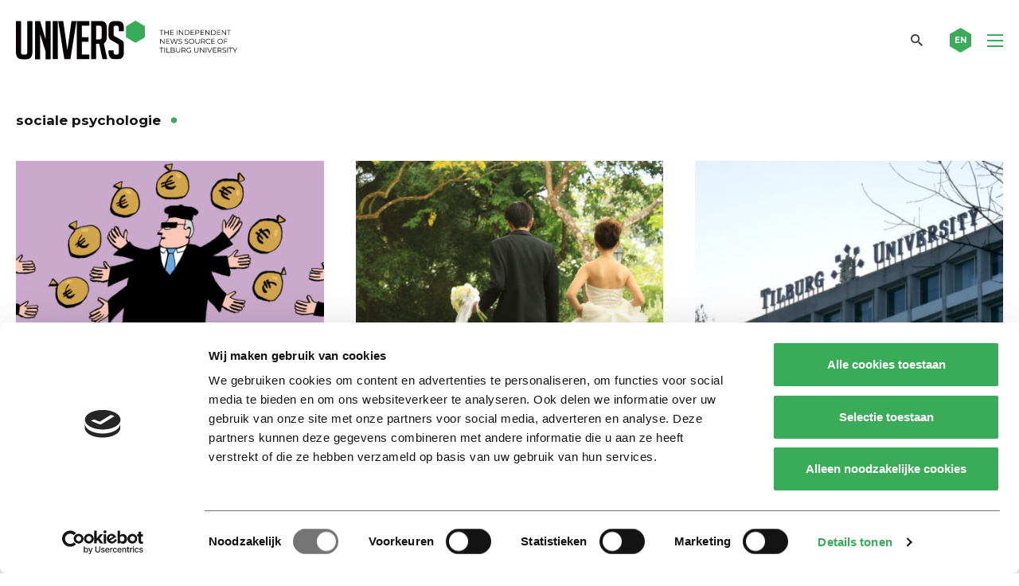

--- FILE ---
content_type: text/html; charset=UTF-8
request_url: https://universonline.nl/nieuws-tag/sociale-psychologie/
body_size: 14438
content:
<!DOCTYPE html>
<!--[if lt IE 7]><html class="no-js lt-ie9 lt-ie8 lt-ie7" lang="nl-NL"><![endif]-->
<!--[if IE 7]>   <html class="no-js lt-ie9 lt-ie8" lang="nl-NL"><![endif]-->
<!--[if IE 8]>   <html class="no-js lt-ie9" lang="nl-NL"><![endif]-->
<!--[if gt IE 8]><!--><html class="no-js" lang="nl-NL"><!--<![endif]-->
<head>
    <meta charset="UTF-8">
<script type="text/javascript">
/* <![CDATA[ */
var gform;gform||(document.addEventListener("gform_main_scripts_loaded",function(){gform.scriptsLoaded=!0}),document.addEventListener("gform/theme/scripts_loaded",function(){gform.themeScriptsLoaded=!0}),window.addEventListener("DOMContentLoaded",function(){gform.domLoaded=!0}),gform={domLoaded:!1,scriptsLoaded:!1,themeScriptsLoaded:!1,isFormEditor:()=>"function"==typeof InitializeEditor,callIfLoaded:function(o){return!(!gform.domLoaded||!gform.scriptsLoaded||!gform.themeScriptsLoaded&&!gform.isFormEditor()||(gform.isFormEditor()&&console.warn("The use of gform.initializeOnLoaded() is deprecated in the form editor context and will be removed in Gravity Forms 3.1."),o(),0))},initializeOnLoaded:function(o){gform.callIfLoaded(o)||(document.addEventListener("gform_main_scripts_loaded",()=>{gform.scriptsLoaded=!0,gform.callIfLoaded(o)}),document.addEventListener("gform/theme/scripts_loaded",()=>{gform.themeScriptsLoaded=!0,gform.callIfLoaded(o)}),window.addEventListener("DOMContentLoaded",()=>{gform.domLoaded=!0,gform.callIfLoaded(o)}))},hooks:{action:{},filter:{}},addAction:function(o,r,e,t){gform.addHook("action",o,r,e,t)},addFilter:function(o,r,e,t){gform.addHook("filter",o,r,e,t)},doAction:function(o){gform.doHook("action",o,arguments)},applyFilters:function(o){return gform.doHook("filter",o,arguments)},removeAction:function(o,r){gform.removeHook("action",o,r)},removeFilter:function(o,r,e){gform.removeHook("filter",o,r,e)},addHook:function(o,r,e,t,n){null==gform.hooks[o][r]&&(gform.hooks[o][r]=[]);var d=gform.hooks[o][r];null==n&&(n=r+"_"+d.length),gform.hooks[o][r].push({tag:n,callable:e,priority:t=null==t?10:t})},doHook:function(r,o,e){var t;if(e=Array.prototype.slice.call(e,1),null!=gform.hooks[r][o]&&((o=gform.hooks[r][o]).sort(function(o,r){return o.priority-r.priority}),o.forEach(function(o){"function"!=typeof(t=o.callable)&&(t=window[t]),"action"==r?t.apply(null,e):e[0]=t.apply(null,e)})),"filter"==r)return e[0]},removeHook:function(o,r,t,n){var e;null!=gform.hooks[o][r]&&(e=(e=gform.hooks[o][r]).filter(function(o,r,e){return!!(null!=n&&n!=o.tag||null!=t&&t!=o.priority)}),gform.hooks[o][r]=e)}});
/* ]]> */
</script>

    <meta name="viewport" content="width=device-width, initial-scale=1.0">
    <title>sociale psychologie Archieven - Univers magazine</title>
    <link rel="icon" type="image/png" href="https://universonline.nl/wp-content/themes/univers/favicons/favicon-96x96.png" sizes="96x96" />
    <link rel="icon" type="image/svg+xml" href="https://universonline.nl/wp-content/themes/univers/favicons/favicon.svg" />
    <link rel="shortcut icon" href="https://universonline.nl/wp-content/themes/univers/favicons/favicon.ico" />
    <link rel="apple-touch-icon" sizes="180x180" href="https://universonline.nl/wp-content/themes/univers/favicons/apple-touch-icon.png" />
    <link rel="manifest" href="https://universonline.nl/wp-content/themes/univers/favicons/site.webmanifest" />
        <!-- Google Tag Manager -->
<script>(function(w,d,s,l,i){w[l]=w[l]||[];w[l].push({'gtm.start':
new Date().getTime(),event:'gtm.js'});var f=d.getElementsByTagName(s)[0],
j=d.createElement(s),dl=l!='dataLayer'?'&l='+l:'';j.async=true;j.src=
'https://www.googletagmanager.com/gtm.js?id='+i+dl;f.parentNode.insertBefore(j,f);
})(window,document,'script','dataLayer','GTM-TMPCNP2');</script>
<!-- End Google Tag Manager -->    <meta name='robots' content='index, follow, max-image-preview:large, max-snippet:-1, max-video-preview:-1' />

<!-- Open Graph Meta Tags generated by Blog2Social 873 - https://www.blog2social.com -->
<meta property="og:title" content="Univers"/>
<meta property="og:description" content="the independent news source of Tilburg University"/>
<meta property="og:url" content="/nieuws-tag/sociale-psychologie/"/>
<meta property="og:image" content="https://universonline.nl/wp-content/uploads/2020/08/un-bonus-promotie-fraude1.jpg"/>
<meta property="og:image:width" content="1000" />
<meta property="og:image:height" content="615" />
<meta property="og:type" content="article"/>
<meta property="og:article:published_time" content="2018-12-10 00:00:00"/>
<meta property="og:article:modified_time" content="2020-10-14 10:56:18"/>
<!-- Open Graph Meta Tags generated by Blog2Social 873 - https://www.blog2social.com -->

<!-- Twitter Card generated by Blog2Social 873 - https://www.blog2social.com -->
<meta name="twitter:card" content="summary_large_image">
<meta name="twitter:title" content="Univers"/>
<meta name="twitter:description" content="the independent news source of Tilburg University"/>
<meta name="twitter:image" content="https://universonline.nl/wp-content/uploads/2020/08/un-bonus-promotie-fraude1.jpg"/>
<!-- Twitter Card generated by Blog2Social 873 - https://www.blog2social.com -->

	<!-- This site is optimized with the Yoast SEO plugin v26.7 - https://yoast.com/wordpress/plugins/seo/ -->
	<link rel="canonical" href="https://universonline.nl/nieuws-tag/sociale-psychologie/" />
	<script type="application/ld+json" class="yoast-schema-graph">{"@context":"https://schema.org","@graph":[{"@type":"CollectionPage","@id":"https://universonline.nl/nieuws-tag/sociale-psychologie/","url":"https://universonline.nl/nieuws-tag/sociale-psychologie/","name":"sociale psychologie Archieven - Univers magazine","isPartOf":{"@id":"https://universonline.nl/#website"},"primaryImageOfPage":{"@id":"https://universonline.nl/nieuws-tag/sociale-psychologie/#primaryimage"},"image":{"@id":"https://universonline.nl/nieuws-tag/sociale-psychologie/#primaryimage"},"thumbnailUrl":"https://universonline.nl/wp-content/uploads/2020/08/un-bonus-promotie-fraude1.jpg","breadcrumb":{"@id":"https://universonline.nl/nieuws-tag/sociale-psychologie/#breadcrumb"},"inLanguage":"nl-NL"},{"@type":"ImageObject","inLanguage":"nl-NL","@id":"https://universonline.nl/nieuws-tag/sociale-psychologie/#primaryimage","url":"https://universonline.nl/wp-content/uploads/2020/08/un-bonus-promotie-fraude1.jpg","contentUrl":"https://universonline.nl/wp-content/uploads/2020/08/un-bonus-promotie-fraude1.jpg","width":1000,"height":615,"caption":"Beeld: Bas van der Schot"},{"@type":"BreadcrumbList","@id":"https://universonline.nl/nieuws-tag/sociale-psychologie/#breadcrumb","itemListElement":[{"@type":"ListItem","position":1,"name":"Home","item":"https://universonline.nl/"},{"@type":"ListItem","position":2,"name":"Nieuws","item":"https://universonline.nl/nieuws/"},{"@type":"ListItem","position":3,"name":"sociale psychologie"}]},{"@type":"WebSite","@id":"https://universonline.nl/#website","url":"https://universonline.nl/","name":"Univers magazine","description":"the independent news source of Tilburg University","publisher":{"@id":"https://universonline.nl/#organization"},"potentialAction":[{"@type":"SearchAction","target":{"@type":"EntryPoint","urlTemplate":"https://universonline.nl/?s={search_term_string}"},"query-input":{"@type":"PropertyValueSpecification","valueRequired":true,"valueName":"search_term_string"}}],"inLanguage":"nl-NL"},{"@type":"Organization","@id":"https://universonline.nl/#organization","name":"Univers","url":"https://universonline.nl/","logo":{"@type":"ImageObject","inLanguage":"nl-NL","@id":"https://universonline.nl/#/schema/logo/image/","url":"https://universonline.nl/wp-content/uploads/2021/04/logo-univers-yoast.png","contentUrl":"https://universonline.nl/wp-content/uploads/2021/04/logo-univers-yoast.png","width":1167,"height":204,"caption":"Univers"},"image":{"@id":"https://universonline.nl/#/schema/logo/image/"},"sameAs":["https://www.facebook.com/universonline/","https://x.com/universtweet","https://www.instagram.com/universonline/","https://www.youtube.com/channel/UCXOUSMxFuXFiIq190yBd_IQ"]}]}</script>
	<!-- / Yoast SEO plugin. -->


<link rel='dns-prefetch' href='//static.addtoany.com' />
<link rel="alternate" type="application/rss+xml" title="Univers magazine &raquo; sociale psychologie Tag item feed" href="https://universonline.nl/nieuws-tag/sociale-psychologie/feed/" />
<style id='wp-img-auto-sizes-contain-inline-css' type='text/css'>
img:is([sizes=auto i],[sizes^="auto," i]){contain-intrinsic-size:3000px 1500px}
/*# sourceURL=wp-img-auto-sizes-contain-inline-css */
</style>
<style id='wp-emoji-styles-inline-css' type='text/css'>

	img.wp-smiley, img.emoji {
		display: inline !important;
		border: none !important;
		box-shadow: none !important;
		height: 1em !important;
		width: 1em !important;
		margin: 0 0.07em !important;
		vertical-align: -0.1em !important;
		background: none !important;
		padding: 0 !important;
	}
/*# sourceURL=wp-emoji-styles-inline-css */
</style>
<style id='wp-block-library-inline-css' type='text/css'>
:root{--wp-block-synced-color:#7a00df;--wp-block-synced-color--rgb:122,0,223;--wp-bound-block-color:var(--wp-block-synced-color);--wp-editor-canvas-background:#ddd;--wp-admin-theme-color:#007cba;--wp-admin-theme-color--rgb:0,124,186;--wp-admin-theme-color-darker-10:#006ba1;--wp-admin-theme-color-darker-10--rgb:0,107,160.5;--wp-admin-theme-color-darker-20:#005a87;--wp-admin-theme-color-darker-20--rgb:0,90,135;--wp-admin-border-width-focus:2px}@media (min-resolution:192dpi){:root{--wp-admin-border-width-focus:1.5px}}.wp-element-button{cursor:pointer}:root .has-very-light-gray-background-color{background-color:#eee}:root .has-very-dark-gray-background-color{background-color:#313131}:root .has-very-light-gray-color{color:#eee}:root .has-very-dark-gray-color{color:#313131}:root .has-vivid-green-cyan-to-vivid-cyan-blue-gradient-background{background:linear-gradient(135deg,#00d084,#0693e3)}:root .has-purple-crush-gradient-background{background:linear-gradient(135deg,#34e2e4,#4721fb 50%,#ab1dfe)}:root .has-hazy-dawn-gradient-background{background:linear-gradient(135deg,#faaca8,#dad0ec)}:root .has-subdued-olive-gradient-background{background:linear-gradient(135deg,#fafae1,#67a671)}:root .has-atomic-cream-gradient-background{background:linear-gradient(135deg,#fdd79a,#004a59)}:root .has-nightshade-gradient-background{background:linear-gradient(135deg,#330968,#31cdcf)}:root .has-midnight-gradient-background{background:linear-gradient(135deg,#020381,#2874fc)}:root{--wp--preset--font-size--normal:16px;--wp--preset--font-size--huge:42px}.has-regular-font-size{font-size:1em}.has-larger-font-size{font-size:2.625em}.has-normal-font-size{font-size:var(--wp--preset--font-size--normal)}.has-huge-font-size{font-size:var(--wp--preset--font-size--huge)}.has-text-align-center{text-align:center}.has-text-align-left{text-align:left}.has-text-align-right{text-align:right}.has-fit-text{white-space:nowrap!important}#end-resizable-editor-section{display:none}.aligncenter{clear:both}.items-justified-left{justify-content:flex-start}.items-justified-center{justify-content:center}.items-justified-right{justify-content:flex-end}.items-justified-space-between{justify-content:space-between}.screen-reader-text{border:0;clip-path:inset(50%);height:1px;margin:-1px;overflow:hidden;padding:0;position:absolute;width:1px;word-wrap:normal!important}.screen-reader-text:focus{background-color:#ddd;clip-path:none;color:#444;display:block;font-size:1em;height:auto;left:5px;line-height:normal;padding:15px 23px 14px;text-decoration:none;top:5px;width:auto;z-index:100000}html :where(.has-border-color){border-style:solid}html :where([style*=border-top-color]){border-top-style:solid}html :where([style*=border-right-color]){border-right-style:solid}html :where([style*=border-bottom-color]){border-bottom-style:solid}html :where([style*=border-left-color]){border-left-style:solid}html :where([style*=border-width]){border-style:solid}html :where([style*=border-top-width]){border-top-style:solid}html :where([style*=border-right-width]){border-right-style:solid}html :where([style*=border-bottom-width]){border-bottom-style:solid}html :where([style*=border-left-width]){border-left-style:solid}html :where(img[class*=wp-image-]){height:auto;max-width:100%}:where(figure){margin:0 0 1em}html :where(.is-position-sticky){--wp-admin--admin-bar--position-offset:var(--wp-admin--admin-bar--height,0px)}@media screen and (max-width:600px){html :where(.is-position-sticky){--wp-admin--admin-bar--position-offset:0px}}

/*# sourceURL=wp-block-library-inline-css */
</style><style id='global-styles-inline-css' type='text/css'>
:root{--wp--preset--aspect-ratio--square: 1;--wp--preset--aspect-ratio--4-3: 4/3;--wp--preset--aspect-ratio--3-4: 3/4;--wp--preset--aspect-ratio--3-2: 3/2;--wp--preset--aspect-ratio--2-3: 2/3;--wp--preset--aspect-ratio--16-9: 16/9;--wp--preset--aspect-ratio--9-16: 9/16;--wp--preset--color--black: #000000;--wp--preset--color--cyan-bluish-gray: #abb8c3;--wp--preset--color--white: #ffffff;--wp--preset--color--pale-pink: #f78da7;--wp--preset--color--vivid-red: #cf2e2e;--wp--preset--color--luminous-vivid-orange: #ff6900;--wp--preset--color--luminous-vivid-amber: #fcb900;--wp--preset--color--light-green-cyan: #7bdcb5;--wp--preset--color--vivid-green-cyan: #00d084;--wp--preset--color--pale-cyan-blue: #8ed1fc;--wp--preset--color--vivid-cyan-blue: #0693e3;--wp--preset--color--vivid-purple: #9b51e0;--wp--preset--gradient--vivid-cyan-blue-to-vivid-purple: linear-gradient(135deg,rgb(6,147,227) 0%,rgb(155,81,224) 100%);--wp--preset--gradient--light-green-cyan-to-vivid-green-cyan: linear-gradient(135deg,rgb(122,220,180) 0%,rgb(0,208,130) 100%);--wp--preset--gradient--luminous-vivid-amber-to-luminous-vivid-orange: linear-gradient(135deg,rgb(252,185,0) 0%,rgb(255,105,0) 100%);--wp--preset--gradient--luminous-vivid-orange-to-vivid-red: linear-gradient(135deg,rgb(255,105,0) 0%,rgb(207,46,46) 100%);--wp--preset--gradient--very-light-gray-to-cyan-bluish-gray: linear-gradient(135deg,rgb(238,238,238) 0%,rgb(169,184,195) 100%);--wp--preset--gradient--cool-to-warm-spectrum: linear-gradient(135deg,rgb(74,234,220) 0%,rgb(151,120,209) 20%,rgb(207,42,186) 40%,rgb(238,44,130) 60%,rgb(251,105,98) 80%,rgb(254,248,76) 100%);--wp--preset--gradient--blush-light-purple: linear-gradient(135deg,rgb(255,206,236) 0%,rgb(152,150,240) 100%);--wp--preset--gradient--blush-bordeaux: linear-gradient(135deg,rgb(254,205,165) 0%,rgb(254,45,45) 50%,rgb(107,0,62) 100%);--wp--preset--gradient--luminous-dusk: linear-gradient(135deg,rgb(255,203,112) 0%,rgb(199,81,192) 50%,rgb(65,88,208) 100%);--wp--preset--gradient--pale-ocean: linear-gradient(135deg,rgb(255,245,203) 0%,rgb(182,227,212) 50%,rgb(51,167,181) 100%);--wp--preset--gradient--electric-grass: linear-gradient(135deg,rgb(202,248,128) 0%,rgb(113,206,126) 100%);--wp--preset--gradient--midnight: linear-gradient(135deg,rgb(2,3,129) 0%,rgb(40,116,252) 100%);--wp--preset--font-size--small: 13px;--wp--preset--font-size--medium: 20px;--wp--preset--font-size--large: 36px;--wp--preset--font-size--x-large: 42px;--wp--preset--spacing--20: 0.44rem;--wp--preset--spacing--30: 0.67rem;--wp--preset--spacing--40: 1rem;--wp--preset--spacing--50: 1.5rem;--wp--preset--spacing--60: 2.25rem;--wp--preset--spacing--70: 3.38rem;--wp--preset--spacing--80: 5.06rem;--wp--preset--shadow--natural: 6px 6px 9px rgba(0, 0, 0, 0.2);--wp--preset--shadow--deep: 12px 12px 50px rgba(0, 0, 0, 0.4);--wp--preset--shadow--sharp: 6px 6px 0px rgba(0, 0, 0, 0.2);--wp--preset--shadow--outlined: 6px 6px 0px -3px rgb(255, 255, 255), 6px 6px rgb(0, 0, 0);--wp--preset--shadow--crisp: 6px 6px 0px rgb(0, 0, 0);}:where(.is-layout-flex){gap: 0.5em;}:where(.is-layout-grid){gap: 0.5em;}body .is-layout-flex{display: flex;}.is-layout-flex{flex-wrap: wrap;align-items: center;}.is-layout-flex > :is(*, div){margin: 0;}body .is-layout-grid{display: grid;}.is-layout-grid > :is(*, div){margin: 0;}:where(.wp-block-columns.is-layout-flex){gap: 2em;}:where(.wp-block-columns.is-layout-grid){gap: 2em;}:where(.wp-block-post-template.is-layout-flex){gap: 1.25em;}:where(.wp-block-post-template.is-layout-grid){gap: 1.25em;}.has-black-color{color: var(--wp--preset--color--black) !important;}.has-cyan-bluish-gray-color{color: var(--wp--preset--color--cyan-bluish-gray) !important;}.has-white-color{color: var(--wp--preset--color--white) !important;}.has-pale-pink-color{color: var(--wp--preset--color--pale-pink) !important;}.has-vivid-red-color{color: var(--wp--preset--color--vivid-red) !important;}.has-luminous-vivid-orange-color{color: var(--wp--preset--color--luminous-vivid-orange) !important;}.has-luminous-vivid-amber-color{color: var(--wp--preset--color--luminous-vivid-amber) !important;}.has-light-green-cyan-color{color: var(--wp--preset--color--light-green-cyan) !important;}.has-vivid-green-cyan-color{color: var(--wp--preset--color--vivid-green-cyan) !important;}.has-pale-cyan-blue-color{color: var(--wp--preset--color--pale-cyan-blue) !important;}.has-vivid-cyan-blue-color{color: var(--wp--preset--color--vivid-cyan-blue) !important;}.has-vivid-purple-color{color: var(--wp--preset--color--vivid-purple) !important;}.has-black-background-color{background-color: var(--wp--preset--color--black) !important;}.has-cyan-bluish-gray-background-color{background-color: var(--wp--preset--color--cyan-bluish-gray) !important;}.has-white-background-color{background-color: var(--wp--preset--color--white) !important;}.has-pale-pink-background-color{background-color: var(--wp--preset--color--pale-pink) !important;}.has-vivid-red-background-color{background-color: var(--wp--preset--color--vivid-red) !important;}.has-luminous-vivid-orange-background-color{background-color: var(--wp--preset--color--luminous-vivid-orange) !important;}.has-luminous-vivid-amber-background-color{background-color: var(--wp--preset--color--luminous-vivid-amber) !important;}.has-light-green-cyan-background-color{background-color: var(--wp--preset--color--light-green-cyan) !important;}.has-vivid-green-cyan-background-color{background-color: var(--wp--preset--color--vivid-green-cyan) !important;}.has-pale-cyan-blue-background-color{background-color: var(--wp--preset--color--pale-cyan-blue) !important;}.has-vivid-cyan-blue-background-color{background-color: var(--wp--preset--color--vivid-cyan-blue) !important;}.has-vivid-purple-background-color{background-color: var(--wp--preset--color--vivid-purple) !important;}.has-black-border-color{border-color: var(--wp--preset--color--black) !important;}.has-cyan-bluish-gray-border-color{border-color: var(--wp--preset--color--cyan-bluish-gray) !important;}.has-white-border-color{border-color: var(--wp--preset--color--white) !important;}.has-pale-pink-border-color{border-color: var(--wp--preset--color--pale-pink) !important;}.has-vivid-red-border-color{border-color: var(--wp--preset--color--vivid-red) !important;}.has-luminous-vivid-orange-border-color{border-color: var(--wp--preset--color--luminous-vivid-orange) !important;}.has-luminous-vivid-amber-border-color{border-color: var(--wp--preset--color--luminous-vivid-amber) !important;}.has-light-green-cyan-border-color{border-color: var(--wp--preset--color--light-green-cyan) !important;}.has-vivid-green-cyan-border-color{border-color: var(--wp--preset--color--vivid-green-cyan) !important;}.has-pale-cyan-blue-border-color{border-color: var(--wp--preset--color--pale-cyan-blue) !important;}.has-vivid-cyan-blue-border-color{border-color: var(--wp--preset--color--vivid-cyan-blue) !important;}.has-vivid-purple-border-color{border-color: var(--wp--preset--color--vivid-purple) !important;}.has-vivid-cyan-blue-to-vivid-purple-gradient-background{background: var(--wp--preset--gradient--vivid-cyan-blue-to-vivid-purple) !important;}.has-light-green-cyan-to-vivid-green-cyan-gradient-background{background: var(--wp--preset--gradient--light-green-cyan-to-vivid-green-cyan) !important;}.has-luminous-vivid-amber-to-luminous-vivid-orange-gradient-background{background: var(--wp--preset--gradient--luminous-vivid-amber-to-luminous-vivid-orange) !important;}.has-luminous-vivid-orange-to-vivid-red-gradient-background{background: var(--wp--preset--gradient--luminous-vivid-orange-to-vivid-red) !important;}.has-very-light-gray-to-cyan-bluish-gray-gradient-background{background: var(--wp--preset--gradient--very-light-gray-to-cyan-bluish-gray) !important;}.has-cool-to-warm-spectrum-gradient-background{background: var(--wp--preset--gradient--cool-to-warm-spectrum) !important;}.has-blush-light-purple-gradient-background{background: var(--wp--preset--gradient--blush-light-purple) !important;}.has-blush-bordeaux-gradient-background{background: var(--wp--preset--gradient--blush-bordeaux) !important;}.has-luminous-dusk-gradient-background{background: var(--wp--preset--gradient--luminous-dusk) !important;}.has-pale-ocean-gradient-background{background: var(--wp--preset--gradient--pale-ocean) !important;}.has-electric-grass-gradient-background{background: var(--wp--preset--gradient--electric-grass) !important;}.has-midnight-gradient-background{background: var(--wp--preset--gradient--midnight) !important;}.has-small-font-size{font-size: var(--wp--preset--font-size--small) !important;}.has-medium-font-size{font-size: var(--wp--preset--font-size--medium) !important;}.has-large-font-size{font-size: var(--wp--preset--font-size--large) !important;}.has-x-large-font-size{font-size: var(--wp--preset--font-size--x-large) !important;}
/*# sourceURL=global-styles-inline-css */
</style>

<style id='classic-theme-styles-inline-css' type='text/css'>
/*! This file is auto-generated */
.wp-block-button__link{color:#fff;background-color:#32373c;border-radius:9999px;box-shadow:none;text-decoration:none;padding:calc(.667em + 2px) calc(1.333em + 2px);font-size:1.125em}.wp-block-file__button{background:#32373c;color:#fff;text-decoration:none}
/*# sourceURL=/wp-includes/css/classic-themes.min.css */
</style>
<link rel='stylesheet' id='style.css-css' href='https://universonline.nl/wp-content/themes/univers/style.css?ver=1.0.20' type='text/css' media='all' />
<link rel='stylesheet' id='addtoany-css' href='https://universonline.nl/wp-content/plugins/add-to-any/addtoany.min.css?ver=1.16' type='text/css' media='all' />
<script type="text/javascript" id="addtoany-core-js-before">
/* <![CDATA[ */
window.a2a_config=window.a2a_config||{};a2a_config.callbacks=[];a2a_config.overlays=[];a2a_config.templates={};a2a_localize = {
	Share: "Delen",
	Save: "Opslaan",
	Subscribe: "Inschrijven",
	Email: "E-mail",
	Bookmark: "Bookmark",
	ShowAll: "Alles weergeven",
	ShowLess: "Niet alles weergeven",
	FindServices: "Vind dienst(en)",
	FindAnyServiceToAddTo: "Vind direct een dienst om aan toe te voegen",
	PoweredBy: "Mede mogelijk gemaakt door",
	ShareViaEmail: "Delen per e-mail",
	SubscribeViaEmail: "Abonneren via e-mail",
	BookmarkInYourBrowser: "Bookmark in je browser",
	BookmarkInstructions: "Druk op Ctrl+D of \u2318+D om deze pagina te bookmarken",
	AddToYourFavorites: "Voeg aan je favorieten toe",
	SendFromWebOrProgram: "Stuur vanuit elk e-mailadres of e-mail programma",
	EmailProgram: "E-mail programma",
	More: "Meer&#8230;",
	ThanksForSharing: "Bedankt voor het delen!",
	ThanksForFollowing: "Dank voor het volgen!"
};

a2a_config.icon_color="transparent,#ffffff";

//# sourceURL=addtoany-core-js-before
/* ]]> */
</script>
<script type="text/javascript" defer src="https://static.addtoany.com/menu/page.js" id="addtoany-core-js"></script>
<script type="text/javascript" src="https://universonline.nl/wp-includes/js/jquery/jquery.min.js?ver=3.7.1" id="jquery-core-js"></script>
<script type="text/javascript" src="https://universonline.nl/wp-includes/js/jquery/jquery-migrate.min.js?ver=3.4.1" id="jquery-migrate-js"></script>
<script type="text/javascript" defer src="https://universonline.nl/wp-content/plugins/add-to-any/addtoany.min.js?ver=1.1" id="addtoany-jquery-js"></script>
<link rel="https://api.w.org/" href="https://universonline.nl/wp-json/" /><link rel="alternate" title="JSON" type="application/json" href="https://universonline.nl/wp-json/wp/v2/news_tag/3380" /><link rel="EditURI" type="application/rsd+xml" title="RSD" href="https://universonline.nl/xmlrpc.php?rsd" />
<meta name="generator" content="WordPress 6.9" />
    <script>
        var ajaxUrl = 'https://universonline.nl/wp-admin/admin-ajax.php';
    </script>
    <style type="text/css">.recentcomments a{display:inline !important;padding:0 !important;margin:0 !important;}</style>		<style type="text/css" id="wp-custom-css">
			.grecaptcha-badge {
	display:none;
}		</style>
		    
<link rel='stylesheet' id='gforms_reset_css-css' href='https://universonline.nl/wp-content/plugins/gravityforms/legacy/css/formreset.min.css?ver=2.9.25' type='text/css' media='all' />
<link rel='stylesheet' id='gforms_formsmain_css-css' href='https://universonline.nl/wp-content/plugins/gravityforms/legacy/css/formsmain.min.css?ver=2.9.25' type='text/css' media='all' />
<link rel='stylesheet' id='gforms_ready_class_css-css' href='https://universonline.nl/wp-content/plugins/gravityforms/legacy/css/readyclass.min.css?ver=2.9.25' type='text/css' media='all' />
<link rel='stylesheet' id='gforms_browsers_css-css' href='https://universonline.nl/wp-content/plugins/gravityforms/legacy/css/browsers.min.css?ver=2.9.25' type='text/css' media='all' />
</head>
<body class="archive tax-news_tag term-sociale-psychologie term-3380 wp-theme-univers">
        <!-- Google Tag Manager (noscript) -->
<noscript><iframe src="https://www.googletagmanager.com/ns.html?id=GTM-TMPCNP2"
height="0" width="0" style="display:none;visibility:hidden"></iframe></noscript>
<!-- End Google Tag Manager (noscript) -->    <header class="main-header fixed">
        <div class="row">
            <div class="medium-12 columns">
                <div class="header-inner">
                    <div class="logo">
                        <a href="https://universonline.nl" rel="nofollow" class="logo-link">
                            <img src="https://universonline.nl/wp-content/themes/univers/images/sprites/logo.svg"
                                 alt="Univers magazine" 
                                 class="big-logo">
<!--                            <img src="https://universonline.nl/wp-content/themes/univers/images/sprites/header-mobile-logo.svg" alt="Univers magazine" class="small-logo">-->
                        </a>
                    </div>
                    <div class="right-menu-part">
                                                    <nav class="main-nav-container">
                                <ul id="menu-main-nav" class="main-nav"><li id="menu-item-9" class="menu-item menu-item-type-post_type menu-item-object-page menu-item-home menu-item-9"><a href="https://universonline.nl/">Home</a></li>
<li id="menu-item-10" class="menu-item menu-item-type-custom menu-item-object-custom menu-item-10"><a href="https://universonline.nl/nieuws-categorie/nieuws-achtergrond/">Nieuws &#038; Achtergrond</a></li>
<li id="menu-item-11" class="menu-item menu-item-type-custom menu-item-object-custom menu-item-11"><a href="https://universonline.nl/nieuws-categorie/columns-opinie/">Columns &#038; Opinie</a></li>
<li id="menu-item-12" class="menu-item menu-item-type-custom menu-item-object-custom menu-item-12"><a href="https://universonline.nl/videos">Video</a></li>
<li id="menu-item-13" class="menu-item menu-item-type-custom menu-item-object-custom menu-item-13"><a href="https://universonline.nl/nieuws-categorie/cartoon/">Cartoon</a></li>
</ul>                            </nav>
                                                <a href="#" class="search-toggler"></a>
                                                    <a href="https://universonline.nl/nieuws-categorie/international/" class="lang-link">
                                <svg xmlns="http://www.w3.org/2000/svg" xmlns:xlink="http://www.w3.org/1999/xlink" width="27" height="31" viewBox="0 0 33 38" style="enable-background:new 0 0 33 38;" xml:space="preserve" class="svg-sprite-inline svg-sprite-inline-small-hexagon">
<style type="text/css">
	.small-hexagon0{
            fill:#3AAB58;
            transition: all .3s ease-in-out;
        }
</style>
<path class="small-hexagon0" d="M16.5,0L0,9.5v19L16.5,38L33,28.5v-19L16.5,0z"></path>
</svg><div class="sprite-small-hexagon svg-sprite-inline-fallback"></div>                                <span class="text">EN</span>
                            </a>
                                                <div class="ham-icon-wrapper">
                            <div class="ham-icon">
                                <span></span>
                                <span></span>
                                <span></span>
                                <span></span>
                            </div>
                        </div>
                    </div>
                    <a href="#" class="close-search">
                        <svg xmlns="http://www.w3.org/2000/svg" xmlns:xlink="http://www.w3.org/1999/xlink" width="27" height="31" viewBox="0 0 33 38" style="enable-background:new 0 0 33 38;" xml:space="preserve" class="svg-sprite-inline svg-sprite-inline-small-hexagon">
<style type="text/css">
	.small-hexagon0{
            fill:#3AAB58;
            transition: all .3s ease-in-out;
        }
</style>
<path class="small-hexagon0" d="M16.5,0L0,9.5v19L16.5,38L33,28.5v-19L16.5,0z"></path>
</svg><div class="sprite-small-hexagon svg-sprite-inline-fallback"></div>                        <i class="icon icon-close"></i>
                    </a>
                </div>
            </div>
        </div>
    </header>
    <div class="search-screen">
        <div class="inner-wrapper">
            <div class="row">
                <div class="large-10 large-push-1 medium-12 small-12 columns">
                    <form role="search" method="get" class="search-form" action="https://universonline.nl">
                        <label for="main-search-input">TYPE ZOEKTERM (EN) EN DRUK OP ENTER</label>
                        <input type="text" value="" name="s" id="main-search-input" class="search-input">
                        <button class="search-btn"></button>
                    </form>
                </div>
            </div>            
        </div>
    </div>
            <div class="mobile-nav-container">
            <div class="inner-wrapper">
                <nav class="mobile-nav-holder mobile-menu-row">
                    <ul id="menu-main-nav-1" class="mobile-nav"><li class="menu-item menu-item-type-post_type menu-item-object-page menu-item-home menu-item-9"><a href="https://universonline.nl/">Home</a><span class="show-submenu arrow"></span></li>
<li class="menu-item menu-item-type-custom menu-item-object-custom menu-item-10"><a href="https://universonline.nl/nieuws-categorie/nieuws-achtergrond/">Nieuws &#038; Achtergrond</a><span class="show-submenu arrow"></span></li>
<li class="menu-item menu-item-type-custom menu-item-object-custom menu-item-11"><a href="https://universonline.nl/nieuws-categorie/columns-opinie/">Columns &#038; Opinie</a><span class="show-submenu arrow"></span></li>
<li class="menu-item menu-item-type-custom menu-item-object-custom menu-item-12"><a href="https://universonline.nl/videos">Video</a><span class="show-submenu arrow"></span></li>
<li class="menu-item menu-item-type-custom menu-item-object-custom menu-item-13"><a href="https://universonline.nl/nieuws-categorie/cartoon/">Cartoon</a><span class="show-submenu arrow"></span></li>
</ul>                </nav>
            </div>
        </div>
    <main class="main archive-main">
    <div class="row">
        <div class="large-12 medium-12 small-12 columns">
            <h4 class="archive-title title-dot">sociale psychologie</h4>
        </div>
    </div>
            <section class="archive-posts">
            <div class="custom-row small-mobile-articles ">
                                    <div class="large-4 medium-6 small-12 columns custom-col">
                        <div class="news-regular-item">
        <div class="image-wrapper">
        <div class="image-holder">
                            <img width="440" height="294" src="https://universonline.nl/wp-content/uploads/2020/08/un-bonus-promotie-fraude1-440x294.jpg" class="attachment-image_440_294_hard size-image_440_294_hard wp-post-image" alt="" decoding="async" fetchpriority="high" srcset="https://universonline.nl/wp-content/uploads/2020/08/un-bonus-promotie-fraude1-440x294.jpg 440w, https://universonline.nl/wp-content/uploads/2020/08/un-bonus-promotie-fraude1-133x88.jpg 133w" sizes="(max-width: 440px) 100vw, 440px" />                    </div>
        <a href="https://universonline.nl/nieuws/2018/12/10/tilburg-gaat-proefschriften-uit-promotiefabriek-tegen-het-licht-houden/" class="block-link"></a>
    </div>
        <div class="info-wrapper">
                    <div class="item-terms-holder">
                                    <a href="https://universonline.nl/nieuws-categorie/nieuws-achtergrond/nieuws/" class="term-link">
                        <span class="category-name">Nieuws</span>
                    </a>
                                                                </div>
                <h3 class="title"><a href="https://universonline.nl/nieuws/2018/12/10/tilburg-gaat-proefschriften-uit-promotiefabriek-tegen-het-licht-houden/" class="title-link">Tilburg gaat proefschriften uit ‘promotiefabriek’ tegen het licht houden</a></h3>
                    <span class="publish-date">10 december 2018 </span>
            </div>
</div>                    </div>
                                    <div class="large-4 medium-6 small-12 columns custom-col">
                        <div class="news-regular-item">
        <div class="image-wrapper">
        <div class="image-holder">
                            <img width="440" height="294" src="https://universonline.nl/wp-content/uploads/2020/08/31933138403_78d715efac_b-440x294.jpg" class="attachment-image_440_294_hard size-image_440_294_hard wp-post-image" alt="" decoding="async" srcset="https://universonline.nl/wp-content/uploads/2020/08/31933138403_78d715efac_b-440x294.jpg 440w, https://universonline.nl/wp-content/uploads/2020/08/31933138403_78d715efac_b-133x88.jpg 133w" sizes="(max-width: 440px) 100vw, 440px" />                    </div>
        <a href="https://universonline.nl/nieuws/2017/09/12/tilburgse-studie-bewijst-het-huwelijk-maakt-je-een-beter-mens/" class="block-link"></a>
    </div>
        <div class="info-wrapper">
                    <div class="item-terms-holder">
                                    <a href="https://universonline.nl/nieuws-categorie/nieuws-achtergrond/nieuws/" class="term-link">
                        <span class="category-name">Nieuws</span>
                    </a>
                                                                </div>
                <h3 class="title"><a href="https://universonline.nl/nieuws/2017/09/12/tilburgse-studie-bewijst-het-huwelijk-maakt-je-een-beter-mens/" class="title-link">Tilburgse studie bewijst: het huwelijk maakt je een beter mens</a></h3>
                    <span class="publish-date">12 september 2017 </span>
            </div>
</div>                    </div>
                                    <div class="large-4 medium-6 small-12 columns custom-col">
                        <div class="news-regular-item">
        <div class="image-wrapper">
        <div class="image-holder">
                                                                <img src="https://universonline.nl/wp-content/uploads/2020/08/Universiteit-van-TIlburg-440x294.jpg" alt="Terroriseren jonge onderzoekers de sociale wetenschappen?">
                                    </div>
        <a href="https://universonline.nl/nieuws/2016/10/10/terroriseren-jonge-onderzoekers-de-sociale-wetenschappen/" class="block-link"></a>
    </div>
        <div class="info-wrapper">
                    <div class="item-terms-holder">
                                    <a href="https://universonline.nl/nieuws-categorie/nieuws-achtergrond/nieuws/" class="term-link">
                        <span class="category-name">Nieuws</span>
                    </a>
                                                                </div>
                <h3 class="title"><a href="https://universonline.nl/nieuws/2016/10/10/terroriseren-jonge-onderzoekers-de-sociale-wetenschappen/" class="title-link">Terroriseren jonge onderzoekers de sociale wetenschappen?</a></h3>
                    <span class="publish-date">10 oktober 2016 </span>
            </div>
</div>                    </div>
                                    <div class="large-4 medium-6 small-12 columns custom-col">
                        <div class="news-regular-item">
        <div class="image-wrapper">
        <div class="image-holder">
                                                                <img src="https://universonline.nl/wp-content/uploads/2020/08/Universiteit-van-TIlburg-440x294.jpg" alt="Karst Tjoelker, sociaal psycholoog: Met vragenlijst leer je mens niet kennen">
                                    </div>
        <a href="https://universonline.nl/nieuws/2016/09/19/met-vragenlijst-leer-je-mens-niet-kennen-2/" class="block-link"></a>
    </div>
        <div class="info-wrapper">
                    <div class="item-terms-holder">
                                    <a href="https://universonline.nl/nieuws-categorie/columns-opinie/opinie/" class="term-link">
                        <span class="category-name">Opinie</span>
                    </a>
                                                                </div>
                <h3 class="title"><a href="https://universonline.nl/nieuws/2016/09/19/met-vragenlijst-leer-je-mens-niet-kennen-2/" class="title-link">Karst Tjoelker, sociaal psycholoog: Met vragenlijst leer je mens niet kennen</a></h3>
                    <span class="publish-date">19 september 2016 </span>
            </div>
</div>                    </div>
                                    <div class="large-4 medium-6 small-12 columns custom-col">
                        <div class="news-regular-item">
        <div class="image-wrapper">
        <div class="image-holder">
                                                                <img src="https://universonline.nl/wp-content/uploads/2020/08/Universiteit-van-TIlburg-440x294.jpg" alt="Replicatie onderzoek ‘glimlach maakt gelukkig’: een bom onder de sociale psychologie?">
                                    </div>
        <a href="https://universonline.nl/nieuws/2016/09/07/replicatie-onderzoek-glimlach-maakt-gelukkig-een-bom-onder-de-sociale-psychologie/" class="block-link"></a>
    </div>
        <div class="info-wrapper">
                    <div class="item-terms-holder">
                                    <a href="https://universonline.nl/nieuws-categorie/nieuws-achtergrond/nieuws/" class="term-link">
                        <span class="category-name">Nieuws</span>
                    </a>
                                                                </div>
                <h3 class="title"><a href="https://universonline.nl/nieuws/2016/09/07/replicatie-onderzoek-glimlach-maakt-gelukkig-een-bom-onder-de-sociale-psychologie/" class="title-link">Replicatie onderzoek ‘glimlach maakt gelukkig’: een bom onder de sociale psychologie?</a></h3>
                    <span class="publish-date">07 september 2016 </span>
            </div>
</div>                    </div>
                                    <div class="large-4 medium-6 small-12 columns custom-col">
                        <div class="news-regular-item">
        <div class="image-wrapper">
        <div class="image-holder">
                                                                <img src="https://universonline.nl/wp-content/uploads/2020/08/Universiteit-van-TIlburg-440x294.jpg" alt="Toekijken hoe iemand verdrinkt? Kunnen we iets aan doen">
                                    </div>
        <a href="https://universonline.nl/nieuws/2016/04/13/toekijken-hoe-iemand-verdrinkt-kunnen-we-iets-aan-doen/" class="block-link"></a>
    </div>
        <div class="info-wrapper">
                    <div class="item-terms-holder">
                                    <a href="https://universonline.nl/nieuws-categorie/nieuws-achtergrond/nieuws/" class="term-link">
                        <span class="category-name">Nieuws</span>
                    </a>
                                                                </div>
                <h3 class="title"><a href="https://universonline.nl/nieuws/2016/04/13/toekijken-hoe-iemand-verdrinkt-kunnen-we-iets-aan-doen/" class="title-link">Toekijken hoe iemand verdrinkt? Kunnen we iets aan doen</a></h3>
                    <span class="publish-date">13 april 2016 </span>
            </div>
</div>                    </div>
                                
            </div>
            <div class="row">
                <div class="large-12 medium-12 small-12 columns">
                    
<div class="pagination-wrapper">
    </div>
                </div>
            </div>
        </section>
            
</main>
                                <section class="newsletter-section">
                <div class="row">
                    <div class="large-6 large-push-3 medium-8 medium-push-2 small-12 columns">
                                                    <h2 class="title">Schrijf je in voor onze nieuwsbrief</h2>
                                                <div class="content-wrapper"><p style="text-align: center;">Blijf op de hoogte. Meld je aan voor de nieuwsbrief van Univers.</p>
<p style="text-align: center;"><script type="text/javascript">
/* <![CDATA[ */

/* ]]&gt; */
</script>

                <div class='gf_browser_chrome gform_wrapper gform_legacy_markup_wrapper gform-theme--no-framework gf_simple_horizontal_wrapper newsletter-form_wrapper' data-form-theme='legacy' data-form-index='0' id='gform_wrapper_2' ><div id='gf_2' class='gform_anchor' tabindex='-1'></div><form method='post' enctype='multipart/form-data' target='gform_ajax_frame_2' id='gform_2' class='gf_simple_horizontal newsletter-form' action='/nieuws-tag/sociale-psychologie/#gf_2' data-formid='2' novalidate>
                        <div class='gform-body gform_body'><ul id='gform_fields_2' class='gform_fields top_label form_sublabel_below description_below validation_below'><li id="field_2_1" class="gfield gfield--type-email gf_inline gfield_contains_required field_sublabel_below gfield--no-description field_description_below hidden_label field_validation_below gfield_visibility_visible"  ><label class='gfield_label gform-field-label' for='input_2_1'>Email<span class="gfield_required"><span class="gfield_required gfield_required_asterisk">*</span></span></label><div class='ginput_container ginput_container_email'>
                            <input name='input_1' id='input_2_1' type='email' value='' class='medium'   placeholder='E-mail adres' aria-required="true" aria-invalid="false"  />
                        </div></li><li id="field_2_2" class="gfield gfield--type-captcha field_sublabel_below gfield--no-description field_description_below hidden_label field_validation_below gfield_visibility_visible"  ><label class='gfield_label gform-field-label' for='input_2_2'>CAPTCHA</label><div id='input_2_2' class='ginput_container ginput_recaptcha' data-sitekey='6Ledz8gZAAAAAE8LP7BTmRilTYlcHkIbx-vWpzKj'  data-theme='light' data-tabindex='-1' data-size='invisible' data-badge='bottomright'></div></li></ul></div>
        <div class='gform-footer gform_footer top_label'> <button id="gform_submit_button_2" type="submit" class="gform_button button btn gform_button" onclick="gform.submission.handleButtonClick(this);"><span>Aanmelden</span></button> <input type='hidden' name='gform_ajax' value='form_id=2&amp;title=&amp;description=&amp;tabindex=0&amp;theme=legacy&amp;styles=[]&amp;hash=53834faa2f1703bff041089680ed63a9' />
            <input type='hidden' class='gform_hidden' name='gform_submission_method' data-js='gform_submission_method_2' value='iframe' />
            <input type='hidden' class='gform_hidden' name='gform_theme' data-js='gform_theme_2' id='gform_theme_2' value='legacy' />
            <input type='hidden' class='gform_hidden' name='gform_style_settings' data-js='gform_style_settings_2' id='gform_style_settings_2' value='[]' />
            <input type='hidden' class='gform_hidden' name='is_submit_2' value='1' />
            <input type='hidden' class='gform_hidden' name='gform_submit' value='2' />
            
            <input type='hidden' class='gform_hidden' name='gform_unique_id' value='' />
            <input type='hidden' class='gform_hidden' name='state_2' value='WyJbXSIsIjkzMDdiNjkzNzA0OWI2ZmIwZjM0NDViMzc4NjBkMDU2Il0=' />
            <input type='hidden' autocomplete='off' class='gform_hidden' name='gform_target_page_number_2' id='gform_target_page_number_2' value='0' />
            <input type='hidden' autocomplete='off' class='gform_hidden' name='gform_source_page_number_2' id='gform_source_page_number_2' value='1' />
            <input type='hidden' name='gform_field_values' value='' />
            
        </div>
                        </form>
                        </div>
		                <iframe style='display:none;width:0px;height:0px;' src='about:blank' name='gform_ajax_frame_2' id='gform_ajax_frame_2' title='Dit iframe bevat de vereiste logica om Ajax aangedreven Gravity Forms te verwerken.'></iframe>
		                <script type="text/javascript">
/* <![CDATA[ */
 gform.initializeOnLoaded( function() {gformInitSpinner( 2, 'https://universonline.nl/wp-content/plugins/gravityforms/images/spinner.svg', true );jQuery('#gform_ajax_frame_2').on('load',function(){var contents = jQuery(this).contents().find('*').html();var is_postback = contents.indexOf('GF_AJAX_POSTBACK') >= 0;if(!is_postback){return;}var form_content = jQuery(this).contents().find('#gform_wrapper_2');var is_confirmation = jQuery(this).contents().find('#gform_confirmation_wrapper_2').length > 0;var is_redirect = contents.indexOf('gformRedirect(){') >= 0;var is_form = form_content.length > 0 && ! is_redirect && ! is_confirmation;var mt = parseInt(jQuery('html').css('margin-top'), 10) + parseInt(jQuery('body').css('margin-top'), 10) + 100;if(is_form){jQuery('#gform_wrapper_2').html(form_content.html());if(form_content.hasClass('gform_validation_error')){jQuery('#gform_wrapper_2').addClass('gform_validation_error');} else {jQuery('#gform_wrapper_2').removeClass('gform_validation_error');}setTimeout( function() { /* delay the scroll by 50 milliseconds to fix a bug in chrome */ jQuery(document).scrollTop(jQuery('#gform_wrapper_2').offset().top - mt); }, 50 );if(window['gformInitDatepicker']) {gformInitDatepicker();}if(window['gformInitPriceFields']) {gformInitPriceFields();}var current_page = jQuery('#gform_source_page_number_2').val();gformInitSpinner( 2, 'https://universonline.nl/wp-content/plugins/gravityforms/images/spinner.svg', true );jQuery(document).trigger('gform_page_loaded', [2, current_page]);window['gf_submitting_2'] = false;}else if(!is_redirect){var confirmation_content = jQuery(this).contents().find('.GF_AJAX_POSTBACK').html();if(!confirmation_content){confirmation_content = contents;}jQuery('#gform_wrapper_2').replaceWith(confirmation_content);jQuery(document).scrollTop(jQuery('#gf_2').offset().top - mt);jQuery(document).trigger('gform_confirmation_loaded', [2]);window['gf_submitting_2'] = false;wp.a11y.speak(jQuery('#gform_confirmation_message_2').text());}else{jQuery('#gform_2').append(contents);if(window['gformRedirect']) {gformRedirect();}}jQuery(document).trigger("gform_pre_post_render", [{ formId: "2", currentPage: "current_page", abort: function() { this.preventDefault(); } }]);        if (event && event.defaultPrevented) {                return;        }        const gformWrapperDiv = document.getElementById( "gform_wrapper_2" );        if ( gformWrapperDiv ) {            const visibilitySpan = document.createElement( "span" );            visibilitySpan.id = "gform_visibility_test_2";            gformWrapperDiv.insertAdjacentElement( "afterend", visibilitySpan );        }        const visibilityTestDiv = document.getElementById( "gform_visibility_test_2" );        let postRenderFired = false;        function triggerPostRender() {            if ( postRenderFired ) {                return;            }            postRenderFired = true;            gform.core.triggerPostRenderEvents( 2, current_page );            if ( visibilityTestDiv ) {                visibilityTestDiv.parentNode.removeChild( visibilityTestDiv );            }        }        function debounce( func, wait, immediate ) {            var timeout;            return function() {                var context = this, args = arguments;                var later = function() {                    timeout = null;                    if ( !immediate ) func.apply( context, args );                };                var callNow = immediate && !timeout;                clearTimeout( timeout );                timeout = setTimeout( later, wait );                if ( callNow ) func.apply( context, args );            };        }        const debouncedTriggerPostRender = debounce( function() {            triggerPostRender();        }, 200 );        if ( visibilityTestDiv && visibilityTestDiv.offsetParent === null ) {            const observer = new MutationObserver( ( mutations ) => {                mutations.forEach( ( mutation ) => {                    if ( mutation.type === 'attributes' && visibilityTestDiv.offsetParent !== null ) {                        debouncedTriggerPostRender();                        observer.disconnect();                    }                });            });            observer.observe( document.body, {                attributes: true,                childList: false,                subtree: true,                attributeFilter: [ 'style', 'class' ],            });        } else {            triggerPostRender();        }    } );} ); 
/* ]]&gt; */
</script>
</p>
</div>
                    </div>
                </div>
            </section>
            <footer class="main-footer">    
    <div class="footer-top-row">
        <div class="row footer-row-info">
            <div class="large-4 medium-6 columns logo-col">
                <a href="https://universonline.nl" class="footer-logo desktop">
                    <img src="https://universonline.nl/wp-content/themes/univers/images/sprites/logo.svg" alt="footer-logo">
                </a>
                <a href="https://universonline.nl" class="footer-logo mobile">
                    <img src="https://universonline.nl/wp-content/themes/univers/images/sprites/footer-mobile-logo.svg" alt="footer-logo">
                </a>
            </div>
                            <div class="large-5 medium-6 columns content-col nmp-last-el">
                    <p>Vragen, opmerkingen of tips? <a href="https://universonline.nl/contact/">Neem contact met ons op</a></p>
                </div>
                        <div class="large-3 medium-12 columns socials-col">
                                    <div class="socials-link-holder">
                                                                                                                <a href="https://www.youtube.com/channel/UCXOUSMxFuXFiIq190yBd_IQ" target="_blank" class="social-link">
                                    <i class="icon icon-social youtube"></i>                                    
                                </a>
                                                                                                                                            <a href="https://www.instagram.com/universonline" target="_blank" class="social-link">
                                    <i class="icon icon-social instagram"></i>                                    
                                </a>
                                                                                                                                            <a href="https://www.facebook.com/universmagazine" target="_blank" class="social-link">
                                    <i class="icon icon-social facebook"></i>                                    
                                </a>
                                                                                                                                            <a href="https://bsky.app/profile/universmagazine.bsky.social" target="_blank" class="social-link">
                                    <i class="icon icon-social bluesky"></i>                                    
                                </a>
                                                                                                                                            <a href="https://www.linkedin.com/company/universmagazine/" target="_blank" class="social-link">
                                    <i class="icon icon-social linkedin"></i>                                    
                                </a>
                                                                        </div>
                            </div>
        </div>
    </div>
    <div class="footer-bottom-row">
        <div class="menu-col">
            <span class="year">&copy; 2026&nbsp;-&nbsp;</span>
                            <ul id="menu-footer-nav" class="footer-nav"><li id="menu-item-411" class="menu-item menu-item-type-post_type menu-item-object-page menu-item-411"><a href="https://universonline.nl/over-ons/">Over ons</a></li>
<li id="menu-item-306" class="menu-item menu-item-type-post_type menu-item-object-page menu-item-306"><a href="https://universonline.nl/disclaimer/">Disclaimer</a></li>
<li id="menu-item-25567" class="menu-item menu-item-type-post_type menu-item-object-page menu-item-25567"><a href="https://universonline.nl/adverteren/">Adverteren</a></li>
<li id="menu-item-21505" class="menu-item menu-item-type-post_type menu-item-object-page menu-item-21505"><a href="https://universonline.nl/werken-bij/">Werken bij</a></li>
<li id="menu-item-308" class="menu-item menu-item-type-post_type menu-item-object-page menu-item-308"><a href="https://universonline.nl/contact/">Contact</a></li>
</ul>                    </div>
        <div class="copyright-col">
            <p class="copyright-text">Realisatie door: <a href="http://www.2manydots.nl/" target="_blank" >2manydots</a></p>
        </div>
    </div>
</footer>
<!--font-family: 'Montserrat', sans-serif; font-family: 'Lora', serif; -->
<script>
   WebFontConfig = {
        //typekit: { id: 'xxxxxx' },
//        monotype: { //fonts.com
//            projectId: 'xxxxxxxx-xxxx-xxxx-xxxx-xxxxxxxxxxxx',
//            version: 12345, // (optional, flushes the CDN cache)
//            loadAllFonts: true //(optional, loads all project fonts)
//        },
        google: {
            families: ['Montserrat:300,400,600,700', 'Lora:400,400italic,700,700italic']
        }
   };

   (function(d) {
      var wf = d.createElement('script'), s = d.scripts[0];
      wf.src = 'https://ajax.googleapis.com/ajax/libs/webfont/1.6.26/webfont.js';
      wf.async = true;
      s.parentNode.insertBefore(wf, s);
   })(document);
</script>        <script type="speculationrules">
{"prefetch":[{"source":"document","where":{"and":[{"href_matches":"/*"},{"not":{"href_matches":["/wp-*.php","/wp-admin/*","/wp-content/uploads/*","/wp-content/*","/wp-content/plugins/*","/wp-content/themes/univers/*","/*\\?(.+)"]}},{"not":{"selector_matches":"a[rel~=\"nofollow\"]"}},{"not":{"selector_matches":".no-prefetch, .no-prefetch a"}}]},"eagerness":"conservative"}]}
</script>
<script type="text/javascript">
/* <![CDATA[ */
	var relevanssi_rt_regex = /(&|\?)_(rt|rt_nonce)=(\w+)/g
	var newUrl = window.location.search.replace(relevanssi_rt_regex, '')
	history.replaceState(null, null, window.location.pathname + newUrl + window.location.hash)
/* ]]> */
</script>
<script type="text/javascript" src="https://universonline.nl/wp-content/themes/univers/js/main.min.js?ver=1.0.4" id="main.min.js-js"></script>
<script type="text/javascript" src="https://universonline.nl/wp-includes/js/dist/dom-ready.min.js?ver=f77871ff7694fffea381" id="wp-dom-ready-js"></script>
<script type="text/javascript" src="https://universonline.nl/wp-includes/js/dist/hooks.min.js?ver=dd5603f07f9220ed27f1" id="wp-hooks-js"></script>
<script type="text/javascript" src="https://universonline.nl/wp-includes/js/dist/i18n.min.js?ver=c26c3dc7bed366793375" id="wp-i18n-js"></script>
<script type="text/javascript" id="wp-i18n-js-after">
/* <![CDATA[ */
wp.i18n.setLocaleData( { 'text direction\u0004ltr': [ 'ltr' ] } );
//# sourceURL=wp-i18n-js-after
/* ]]> */
</script>
<script type="text/javascript" id="wp-a11y-js-translations">
/* <![CDATA[ */
( function( domain, translations ) {
	var localeData = translations.locale_data[ domain ] || translations.locale_data.messages;
	localeData[""].domain = domain;
	wp.i18n.setLocaleData( localeData, domain );
} )( "default", {"translation-revision-date":"2026-01-12 18:34:59+0000","generator":"GlotPress\/4.0.3","domain":"messages","locale_data":{"messages":{"":{"domain":"messages","plural-forms":"nplurals=2; plural=n != 1;","lang":"nl"},"Notifications":["Meldingen"]}},"comment":{"reference":"wp-includes\/js\/dist\/a11y.js"}} );
//# sourceURL=wp-a11y-js-translations
/* ]]> */
</script>
<script type="text/javascript" src="https://universonline.nl/wp-includes/js/dist/a11y.min.js?ver=cb460b4676c94bd228ed" id="wp-a11y-js"></script>
<script type="text/javascript" defer='defer' src="https://universonline.nl/wp-content/plugins/gravityforms/js/jquery.json.min.js?ver=2.9.25" id="gform_json-js"></script>
<script type="text/javascript" id="gform_gravityforms-js-extra">
/* <![CDATA[ */
var gform_i18n = {"datepicker":{"days":{"monday":"Ma","tuesday":"Di","wednesday":"Wo","thursday":"Do","friday":"Vr","saturday":"Za","sunday":"Zo"},"months":{"january":"Januari","february":"Februari","march":"Maart","april":"April","may":"Mei","june":"Juni","july":"Juli","august":"Augustus","september":"September","october":"Oktober","november":"November","december":"December"},"firstDay":1,"iconText":"Selecteer een datum"}};
var gf_legacy_multi = [];
var gform_gravityforms = {"strings":{"invalid_file_extension":"Dit bestandstype is niet toegestaan. Moet \u00e9\u00e9n van de volgende zijn:","delete_file":"Dit bestand verwijderen","in_progress":"in behandeling","file_exceeds_limit":"Bestand overschrijdt limiet bestandsgrootte","illegal_extension":"Dit type bestand is niet toegestaan.","max_reached":"Maximale aantal bestanden bereikt","unknown_error":"Er was een probleem bij het opslaan van het bestand op de server","currently_uploading":"Wacht tot het uploaden is voltooid","cancel":"Annuleren","cancel_upload":"Deze upload annuleren","cancelled":"Geannuleerd","error":"Fout","message":"Bericht"},"vars":{"images_url":"https://universonline.nl/wp-content/plugins/gravityforms/images"}};
var gf_global = {"gf_currency_config":{"name":"Amerikaanse dollar","symbol_left":"$","symbol_right":"","symbol_padding":"","thousand_separator":",","decimal_separator":".","decimals":2,"code":"USD"},"base_url":"https://universonline.nl/wp-content/plugins/gravityforms","number_formats":[],"spinnerUrl":"https://universonline.nl/wp-content/plugins/gravityforms/images/spinner.svg","version_hash":"8084abb250ef06010cdcf05a5968be9a","strings":{"newRowAdded":"Nieuwe rij toegevoegd.","rowRemoved":"Rij verwijderd","formSaved":"Het formulier is opgeslagen. De inhoud bevat de link om terug te keren en het formulier in te vullen."}};
var gf_global = {"gf_currency_config":{"name":"Amerikaanse dollar","symbol_left":"$","symbol_right":"","symbol_padding":"","thousand_separator":",","decimal_separator":".","decimals":2,"code":"USD"},"base_url":"https://universonline.nl/wp-content/plugins/gravityforms","number_formats":[],"spinnerUrl":"https://universonline.nl/wp-content/plugins/gravityforms/images/spinner.svg","version_hash":"8084abb250ef06010cdcf05a5968be9a","strings":{"newRowAdded":"Nieuwe rij toegevoegd.","rowRemoved":"Rij verwijderd","formSaved":"Het formulier is opgeslagen. De inhoud bevat de link om terug te keren en het formulier in te vullen."}};
//# sourceURL=gform_gravityforms-js-extra
/* ]]> */
</script>
<script type="text/javascript" defer='defer' src="https://universonline.nl/wp-content/plugins/gravityforms/js/gravityforms.min.js?ver=2.9.25" id="gform_gravityforms-js"></script>
<script type="text/javascript" defer='defer' src="https://www.google.com/recaptcha/api.js?hl=en&amp;ver=6.9#038;render=explicit" id="gform_recaptcha-js"></script>
<script type="text/javascript" defer='defer' src="https://universonline.nl/wp-content/plugins/gravityforms/js/placeholders.jquery.min.js?ver=2.9.25" id="gform_placeholder-js"></script>
<script type="text/javascript" defer='defer' src="https://universonline.nl/wp-content/plugins/gravityforms/assets/js/dist/utils.min.js?ver=48a3755090e76a154853db28fc254681" id="gform_gravityforms_utils-js"></script>
<script type="text/javascript" defer='defer' src="https://universonline.nl/wp-content/plugins/gravityforms/assets/js/dist/vendor-theme.min.js?ver=4f8b3915c1c1e1a6800825abd64b03cb" id="gform_gravityforms_theme_vendors-js"></script>
<script type="text/javascript" id="gform_gravityforms_theme-js-extra">
/* <![CDATA[ */
var gform_theme_config = {"common":{"form":{"honeypot":{"version_hash":"8084abb250ef06010cdcf05a5968be9a"},"ajax":{"ajaxurl":"https://universonline.nl/wp-admin/admin-ajax.php","ajax_submission_nonce":"f10a46dc64","i18n":{"step_announcement":"Stap %1$s van %2$s, %3$s","unknown_error":"Er was een onbekende fout bij het verwerken van je aanvraag. Probeer het opnieuw."}}}},"hmr_dev":"","public_path":"https://universonline.nl/wp-content/plugins/gravityforms/assets/js/dist/","config_nonce":"5ed7556247"};
//# sourceURL=gform_gravityforms_theme-js-extra
/* ]]> */
</script>
<script type="text/javascript" defer='defer' src="https://universonline.nl/wp-content/plugins/gravityforms/assets/js/dist/scripts-theme.min.js?ver=244d9e312b90e462b62b2d9b9d415753" id="gform_gravityforms_theme-js"></script>
<script id="wp-emoji-settings" type="application/json">
{"baseUrl":"https://s.w.org/images/core/emoji/17.0.2/72x72/","ext":".png","svgUrl":"https://s.w.org/images/core/emoji/17.0.2/svg/","svgExt":".svg","source":{"concatemoji":"https://universonline.nl/wp-includes/js/wp-emoji-release.min.js?ver=6.9"}}
</script>
<script type="module">
/* <![CDATA[ */
/*! This file is auto-generated */
const a=JSON.parse(document.getElementById("wp-emoji-settings").textContent),o=(window._wpemojiSettings=a,"wpEmojiSettingsSupports"),s=["flag","emoji"];function i(e){try{var t={supportTests:e,timestamp:(new Date).valueOf()};sessionStorage.setItem(o,JSON.stringify(t))}catch(e){}}function c(e,t,n){e.clearRect(0,0,e.canvas.width,e.canvas.height),e.fillText(t,0,0);t=new Uint32Array(e.getImageData(0,0,e.canvas.width,e.canvas.height).data);e.clearRect(0,0,e.canvas.width,e.canvas.height),e.fillText(n,0,0);const a=new Uint32Array(e.getImageData(0,0,e.canvas.width,e.canvas.height).data);return t.every((e,t)=>e===a[t])}function p(e,t){e.clearRect(0,0,e.canvas.width,e.canvas.height),e.fillText(t,0,0);var n=e.getImageData(16,16,1,1);for(let e=0;e<n.data.length;e++)if(0!==n.data[e])return!1;return!0}function u(e,t,n,a){switch(t){case"flag":return n(e,"\ud83c\udff3\ufe0f\u200d\u26a7\ufe0f","\ud83c\udff3\ufe0f\u200b\u26a7\ufe0f")?!1:!n(e,"\ud83c\udde8\ud83c\uddf6","\ud83c\udde8\u200b\ud83c\uddf6")&&!n(e,"\ud83c\udff4\udb40\udc67\udb40\udc62\udb40\udc65\udb40\udc6e\udb40\udc67\udb40\udc7f","\ud83c\udff4\u200b\udb40\udc67\u200b\udb40\udc62\u200b\udb40\udc65\u200b\udb40\udc6e\u200b\udb40\udc67\u200b\udb40\udc7f");case"emoji":return!a(e,"\ud83e\u1fac8")}return!1}function f(e,t,n,a){let r;const o=(r="undefined"!=typeof WorkerGlobalScope&&self instanceof WorkerGlobalScope?new OffscreenCanvas(300,150):document.createElement("canvas")).getContext("2d",{willReadFrequently:!0}),s=(o.textBaseline="top",o.font="600 32px Arial",{});return e.forEach(e=>{s[e]=t(o,e,n,a)}),s}function r(e){var t=document.createElement("script");t.src=e,t.defer=!0,document.head.appendChild(t)}a.supports={everything:!0,everythingExceptFlag:!0},new Promise(t=>{let n=function(){try{var e=JSON.parse(sessionStorage.getItem(o));if("object"==typeof e&&"number"==typeof e.timestamp&&(new Date).valueOf()<e.timestamp+604800&&"object"==typeof e.supportTests)return e.supportTests}catch(e){}return null}();if(!n){if("undefined"!=typeof Worker&&"undefined"!=typeof OffscreenCanvas&&"undefined"!=typeof URL&&URL.createObjectURL&&"undefined"!=typeof Blob)try{var e="postMessage("+f.toString()+"("+[JSON.stringify(s),u.toString(),c.toString(),p.toString()].join(",")+"));",a=new Blob([e],{type:"text/javascript"});const r=new Worker(URL.createObjectURL(a),{name:"wpTestEmojiSupports"});return void(r.onmessage=e=>{i(n=e.data),r.terminate(),t(n)})}catch(e){}i(n=f(s,u,c,p))}t(n)}).then(e=>{for(const n in e)a.supports[n]=e[n],a.supports.everything=a.supports.everything&&a.supports[n],"flag"!==n&&(a.supports.everythingExceptFlag=a.supports.everythingExceptFlag&&a.supports[n]);var t;a.supports.everythingExceptFlag=a.supports.everythingExceptFlag&&!a.supports.flag,a.supports.everything||((t=a.source||{}).concatemoji?r(t.concatemoji):t.wpemoji&&t.twemoji&&(r(t.twemoji),r(t.wpemoji)))});
//# sourceURL=https://universonline.nl/wp-includes/js/wp-emoji-loader.min.js
/* ]]> */
</script>
<script type="text/javascript">
/* <![CDATA[ */
 gform.initializeOnLoaded( function() { jQuery(document).on('gform_post_render', function(event, formId, currentPage){if(formId == 2) {if(typeof Placeholders != 'undefined'){
                        Placeholders.enable();
                    }} } );jQuery(document).on('gform_post_conditional_logic', function(event, formId, fields, isInit){} ) } ); 
/* ]]> */
</script>
<script type="text/javascript">
/* <![CDATA[ */
 gform.initializeOnLoaded( function() {jQuery(document).trigger("gform_pre_post_render", [{ formId: "2", currentPage: "1", abort: function() { this.preventDefault(); } }]);        if (event && event.defaultPrevented) {                return;        }        const gformWrapperDiv = document.getElementById( "gform_wrapper_2" );        if ( gformWrapperDiv ) {            const visibilitySpan = document.createElement( "span" );            visibilitySpan.id = "gform_visibility_test_2";            gformWrapperDiv.insertAdjacentElement( "afterend", visibilitySpan );        }        const visibilityTestDiv = document.getElementById( "gform_visibility_test_2" );        let postRenderFired = false;        function triggerPostRender() {            if ( postRenderFired ) {                return;            }            postRenderFired = true;            gform.core.triggerPostRenderEvents( 2, 1 );            if ( visibilityTestDiv ) {                visibilityTestDiv.parentNode.removeChild( visibilityTestDiv );            }        }        function debounce( func, wait, immediate ) {            var timeout;            return function() {                var context = this, args = arguments;                var later = function() {                    timeout = null;                    if ( !immediate ) func.apply( context, args );                };                var callNow = immediate && !timeout;                clearTimeout( timeout );                timeout = setTimeout( later, wait );                if ( callNow ) func.apply( context, args );            };        }        const debouncedTriggerPostRender = debounce( function() {            triggerPostRender();        }, 200 );        if ( visibilityTestDiv && visibilityTestDiv.offsetParent === null ) {            const observer = new MutationObserver( ( mutations ) => {                mutations.forEach( ( mutation ) => {                    if ( mutation.type === 'attributes' && visibilityTestDiv.offsetParent !== null ) {                        debouncedTriggerPostRender();                        observer.disconnect();                    }                });            });            observer.observe( document.body, {                attributes: true,                childList: false,                subtree: true,                attributeFilter: [ 'style', 'class' ],            });        } else {            triggerPostRender();        }    } ); 
/* ]]> */
</script>
<script type="text/javascript">
/* <![CDATA[ */
 gform.initializeOnLoaded( function() { jQuery(document).on('gform_post_render', function(event, formId, currentPage){if(formId == 5) {if(typeof Placeholders != 'undefined'){
                        Placeholders.enable();
                    }} } );jQuery(document).on('gform_post_conditional_logic', function(event, formId, fields, isInit){} ) } ); 
/* ]]> */
</script>
<script type="text/javascript">
/* <![CDATA[ */
 gform.initializeOnLoaded( function() {jQuery(document).trigger("gform_pre_post_render", [{ formId: "5", currentPage: "1", abort: function() { this.preventDefault(); } }]);        if (event && event.defaultPrevented) {                return;        }        const gformWrapperDiv = document.getElementById( "gform_wrapper_5" );        if ( gformWrapperDiv ) {            const visibilitySpan = document.createElement( "span" );            visibilitySpan.id = "gform_visibility_test_5";            gformWrapperDiv.insertAdjacentElement( "afterend", visibilitySpan );        }        const visibilityTestDiv = document.getElementById( "gform_visibility_test_5" );        let postRenderFired = false;        function triggerPostRender() {            if ( postRenderFired ) {                return;            }            postRenderFired = true;            gform.core.triggerPostRenderEvents( 5, 1 );            if ( visibilityTestDiv ) {                visibilityTestDiv.parentNode.removeChild( visibilityTestDiv );            }        }        function debounce( func, wait, immediate ) {            var timeout;            return function() {                var context = this, args = arguments;                var later = function() {                    timeout = null;                    if ( !immediate ) func.apply( context, args );                };                var callNow = immediate && !timeout;                clearTimeout( timeout );                timeout = setTimeout( later, wait );                if ( callNow ) func.apply( context, args );            };        }        const debouncedTriggerPostRender = debounce( function() {            triggerPostRender();        }, 200 );        if ( visibilityTestDiv && visibilityTestDiv.offsetParent === null ) {            const observer = new MutationObserver( ( mutations ) => {                mutations.forEach( ( mutation ) => {                    if ( mutation.type === 'attributes' && visibilityTestDiv.offsetParent !== null ) {                        debouncedTriggerPostRender();                        observer.disconnect();                    }                });            });            observer.observe( document.body, {                attributes: true,                childList: false,                subtree: true,                attributeFilter: [ 'style', 'class' ],            });        } else {            triggerPostRender();        }    } ); 
/* ]]> */
</script>
</body>
</html>

--- FILE ---
content_type: text/html; charset=utf-8
request_url: https://www.google.com/recaptcha/api2/anchor?ar=1&k=6Ledz8gZAAAAAE8LP7BTmRilTYlcHkIbx-vWpzKj&co=aHR0cHM6Ly91bml2ZXJzb25saW5lLm5sOjQ0Mw..&hl=en&v=PoyoqOPhxBO7pBk68S4YbpHZ&theme=light&size=invisible&badge=bottomright&anchor-ms=20000&execute-ms=30000&cb=i59zzmvdptn5
body_size: 48625
content:
<!DOCTYPE HTML><html dir="ltr" lang="en"><head><meta http-equiv="Content-Type" content="text/html; charset=UTF-8">
<meta http-equiv="X-UA-Compatible" content="IE=edge">
<title>reCAPTCHA</title>
<style type="text/css">
/* cyrillic-ext */
@font-face {
  font-family: 'Roboto';
  font-style: normal;
  font-weight: 400;
  font-stretch: 100%;
  src: url(//fonts.gstatic.com/s/roboto/v48/KFO7CnqEu92Fr1ME7kSn66aGLdTylUAMa3GUBHMdazTgWw.woff2) format('woff2');
  unicode-range: U+0460-052F, U+1C80-1C8A, U+20B4, U+2DE0-2DFF, U+A640-A69F, U+FE2E-FE2F;
}
/* cyrillic */
@font-face {
  font-family: 'Roboto';
  font-style: normal;
  font-weight: 400;
  font-stretch: 100%;
  src: url(//fonts.gstatic.com/s/roboto/v48/KFO7CnqEu92Fr1ME7kSn66aGLdTylUAMa3iUBHMdazTgWw.woff2) format('woff2');
  unicode-range: U+0301, U+0400-045F, U+0490-0491, U+04B0-04B1, U+2116;
}
/* greek-ext */
@font-face {
  font-family: 'Roboto';
  font-style: normal;
  font-weight: 400;
  font-stretch: 100%;
  src: url(//fonts.gstatic.com/s/roboto/v48/KFO7CnqEu92Fr1ME7kSn66aGLdTylUAMa3CUBHMdazTgWw.woff2) format('woff2');
  unicode-range: U+1F00-1FFF;
}
/* greek */
@font-face {
  font-family: 'Roboto';
  font-style: normal;
  font-weight: 400;
  font-stretch: 100%;
  src: url(//fonts.gstatic.com/s/roboto/v48/KFO7CnqEu92Fr1ME7kSn66aGLdTylUAMa3-UBHMdazTgWw.woff2) format('woff2');
  unicode-range: U+0370-0377, U+037A-037F, U+0384-038A, U+038C, U+038E-03A1, U+03A3-03FF;
}
/* math */
@font-face {
  font-family: 'Roboto';
  font-style: normal;
  font-weight: 400;
  font-stretch: 100%;
  src: url(//fonts.gstatic.com/s/roboto/v48/KFO7CnqEu92Fr1ME7kSn66aGLdTylUAMawCUBHMdazTgWw.woff2) format('woff2');
  unicode-range: U+0302-0303, U+0305, U+0307-0308, U+0310, U+0312, U+0315, U+031A, U+0326-0327, U+032C, U+032F-0330, U+0332-0333, U+0338, U+033A, U+0346, U+034D, U+0391-03A1, U+03A3-03A9, U+03B1-03C9, U+03D1, U+03D5-03D6, U+03F0-03F1, U+03F4-03F5, U+2016-2017, U+2034-2038, U+203C, U+2040, U+2043, U+2047, U+2050, U+2057, U+205F, U+2070-2071, U+2074-208E, U+2090-209C, U+20D0-20DC, U+20E1, U+20E5-20EF, U+2100-2112, U+2114-2115, U+2117-2121, U+2123-214F, U+2190, U+2192, U+2194-21AE, U+21B0-21E5, U+21F1-21F2, U+21F4-2211, U+2213-2214, U+2216-22FF, U+2308-230B, U+2310, U+2319, U+231C-2321, U+2336-237A, U+237C, U+2395, U+239B-23B7, U+23D0, U+23DC-23E1, U+2474-2475, U+25AF, U+25B3, U+25B7, U+25BD, U+25C1, U+25CA, U+25CC, U+25FB, U+266D-266F, U+27C0-27FF, U+2900-2AFF, U+2B0E-2B11, U+2B30-2B4C, U+2BFE, U+3030, U+FF5B, U+FF5D, U+1D400-1D7FF, U+1EE00-1EEFF;
}
/* symbols */
@font-face {
  font-family: 'Roboto';
  font-style: normal;
  font-weight: 400;
  font-stretch: 100%;
  src: url(//fonts.gstatic.com/s/roboto/v48/KFO7CnqEu92Fr1ME7kSn66aGLdTylUAMaxKUBHMdazTgWw.woff2) format('woff2');
  unicode-range: U+0001-000C, U+000E-001F, U+007F-009F, U+20DD-20E0, U+20E2-20E4, U+2150-218F, U+2190, U+2192, U+2194-2199, U+21AF, U+21E6-21F0, U+21F3, U+2218-2219, U+2299, U+22C4-22C6, U+2300-243F, U+2440-244A, U+2460-24FF, U+25A0-27BF, U+2800-28FF, U+2921-2922, U+2981, U+29BF, U+29EB, U+2B00-2BFF, U+4DC0-4DFF, U+FFF9-FFFB, U+10140-1018E, U+10190-1019C, U+101A0, U+101D0-101FD, U+102E0-102FB, U+10E60-10E7E, U+1D2C0-1D2D3, U+1D2E0-1D37F, U+1F000-1F0FF, U+1F100-1F1AD, U+1F1E6-1F1FF, U+1F30D-1F30F, U+1F315, U+1F31C, U+1F31E, U+1F320-1F32C, U+1F336, U+1F378, U+1F37D, U+1F382, U+1F393-1F39F, U+1F3A7-1F3A8, U+1F3AC-1F3AF, U+1F3C2, U+1F3C4-1F3C6, U+1F3CA-1F3CE, U+1F3D4-1F3E0, U+1F3ED, U+1F3F1-1F3F3, U+1F3F5-1F3F7, U+1F408, U+1F415, U+1F41F, U+1F426, U+1F43F, U+1F441-1F442, U+1F444, U+1F446-1F449, U+1F44C-1F44E, U+1F453, U+1F46A, U+1F47D, U+1F4A3, U+1F4B0, U+1F4B3, U+1F4B9, U+1F4BB, U+1F4BF, U+1F4C8-1F4CB, U+1F4D6, U+1F4DA, U+1F4DF, U+1F4E3-1F4E6, U+1F4EA-1F4ED, U+1F4F7, U+1F4F9-1F4FB, U+1F4FD-1F4FE, U+1F503, U+1F507-1F50B, U+1F50D, U+1F512-1F513, U+1F53E-1F54A, U+1F54F-1F5FA, U+1F610, U+1F650-1F67F, U+1F687, U+1F68D, U+1F691, U+1F694, U+1F698, U+1F6AD, U+1F6B2, U+1F6B9-1F6BA, U+1F6BC, U+1F6C6-1F6CF, U+1F6D3-1F6D7, U+1F6E0-1F6EA, U+1F6F0-1F6F3, U+1F6F7-1F6FC, U+1F700-1F7FF, U+1F800-1F80B, U+1F810-1F847, U+1F850-1F859, U+1F860-1F887, U+1F890-1F8AD, U+1F8B0-1F8BB, U+1F8C0-1F8C1, U+1F900-1F90B, U+1F93B, U+1F946, U+1F984, U+1F996, U+1F9E9, U+1FA00-1FA6F, U+1FA70-1FA7C, U+1FA80-1FA89, U+1FA8F-1FAC6, U+1FACE-1FADC, U+1FADF-1FAE9, U+1FAF0-1FAF8, U+1FB00-1FBFF;
}
/* vietnamese */
@font-face {
  font-family: 'Roboto';
  font-style: normal;
  font-weight: 400;
  font-stretch: 100%;
  src: url(//fonts.gstatic.com/s/roboto/v48/KFO7CnqEu92Fr1ME7kSn66aGLdTylUAMa3OUBHMdazTgWw.woff2) format('woff2');
  unicode-range: U+0102-0103, U+0110-0111, U+0128-0129, U+0168-0169, U+01A0-01A1, U+01AF-01B0, U+0300-0301, U+0303-0304, U+0308-0309, U+0323, U+0329, U+1EA0-1EF9, U+20AB;
}
/* latin-ext */
@font-face {
  font-family: 'Roboto';
  font-style: normal;
  font-weight: 400;
  font-stretch: 100%;
  src: url(//fonts.gstatic.com/s/roboto/v48/KFO7CnqEu92Fr1ME7kSn66aGLdTylUAMa3KUBHMdazTgWw.woff2) format('woff2');
  unicode-range: U+0100-02BA, U+02BD-02C5, U+02C7-02CC, U+02CE-02D7, U+02DD-02FF, U+0304, U+0308, U+0329, U+1D00-1DBF, U+1E00-1E9F, U+1EF2-1EFF, U+2020, U+20A0-20AB, U+20AD-20C0, U+2113, U+2C60-2C7F, U+A720-A7FF;
}
/* latin */
@font-face {
  font-family: 'Roboto';
  font-style: normal;
  font-weight: 400;
  font-stretch: 100%;
  src: url(//fonts.gstatic.com/s/roboto/v48/KFO7CnqEu92Fr1ME7kSn66aGLdTylUAMa3yUBHMdazQ.woff2) format('woff2');
  unicode-range: U+0000-00FF, U+0131, U+0152-0153, U+02BB-02BC, U+02C6, U+02DA, U+02DC, U+0304, U+0308, U+0329, U+2000-206F, U+20AC, U+2122, U+2191, U+2193, U+2212, U+2215, U+FEFF, U+FFFD;
}
/* cyrillic-ext */
@font-face {
  font-family: 'Roboto';
  font-style: normal;
  font-weight: 500;
  font-stretch: 100%;
  src: url(//fonts.gstatic.com/s/roboto/v48/KFO7CnqEu92Fr1ME7kSn66aGLdTylUAMa3GUBHMdazTgWw.woff2) format('woff2');
  unicode-range: U+0460-052F, U+1C80-1C8A, U+20B4, U+2DE0-2DFF, U+A640-A69F, U+FE2E-FE2F;
}
/* cyrillic */
@font-face {
  font-family: 'Roboto';
  font-style: normal;
  font-weight: 500;
  font-stretch: 100%;
  src: url(//fonts.gstatic.com/s/roboto/v48/KFO7CnqEu92Fr1ME7kSn66aGLdTylUAMa3iUBHMdazTgWw.woff2) format('woff2');
  unicode-range: U+0301, U+0400-045F, U+0490-0491, U+04B0-04B1, U+2116;
}
/* greek-ext */
@font-face {
  font-family: 'Roboto';
  font-style: normal;
  font-weight: 500;
  font-stretch: 100%;
  src: url(//fonts.gstatic.com/s/roboto/v48/KFO7CnqEu92Fr1ME7kSn66aGLdTylUAMa3CUBHMdazTgWw.woff2) format('woff2');
  unicode-range: U+1F00-1FFF;
}
/* greek */
@font-face {
  font-family: 'Roboto';
  font-style: normal;
  font-weight: 500;
  font-stretch: 100%;
  src: url(//fonts.gstatic.com/s/roboto/v48/KFO7CnqEu92Fr1ME7kSn66aGLdTylUAMa3-UBHMdazTgWw.woff2) format('woff2');
  unicode-range: U+0370-0377, U+037A-037F, U+0384-038A, U+038C, U+038E-03A1, U+03A3-03FF;
}
/* math */
@font-face {
  font-family: 'Roboto';
  font-style: normal;
  font-weight: 500;
  font-stretch: 100%;
  src: url(//fonts.gstatic.com/s/roboto/v48/KFO7CnqEu92Fr1ME7kSn66aGLdTylUAMawCUBHMdazTgWw.woff2) format('woff2');
  unicode-range: U+0302-0303, U+0305, U+0307-0308, U+0310, U+0312, U+0315, U+031A, U+0326-0327, U+032C, U+032F-0330, U+0332-0333, U+0338, U+033A, U+0346, U+034D, U+0391-03A1, U+03A3-03A9, U+03B1-03C9, U+03D1, U+03D5-03D6, U+03F0-03F1, U+03F4-03F5, U+2016-2017, U+2034-2038, U+203C, U+2040, U+2043, U+2047, U+2050, U+2057, U+205F, U+2070-2071, U+2074-208E, U+2090-209C, U+20D0-20DC, U+20E1, U+20E5-20EF, U+2100-2112, U+2114-2115, U+2117-2121, U+2123-214F, U+2190, U+2192, U+2194-21AE, U+21B0-21E5, U+21F1-21F2, U+21F4-2211, U+2213-2214, U+2216-22FF, U+2308-230B, U+2310, U+2319, U+231C-2321, U+2336-237A, U+237C, U+2395, U+239B-23B7, U+23D0, U+23DC-23E1, U+2474-2475, U+25AF, U+25B3, U+25B7, U+25BD, U+25C1, U+25CA, U+25CC, U+25FB, U+266D-266F, U+27C0-27FF, U+2900-2AFF, U+2B0E-2B11, U+2B30-2B4C, U+2BFE, U+3030, U+FF5B, U+FF5D, U+1D400-1D7FF, U+1EE00-1EEFF;
}
/* symbols */
@font-face {
  font-family: 'Roboto';
  font-style: normal;
  font-weight: 500;
  font-stretch: 100%;
  src: url(//fonts.gstatic.com/s/roboto/v48/KFO7CnqEu92Fr1ME7kSn66aGLdTylUAMaxKUBHMdazTgWw.woff2) format('woff2');
  unicode-range: U+0001-000C, U+000E-001F, U+007F-009F, U+20DD-20E0, U+20E2-20E4, U+2150-218F, U+2190, U+2192, U+2194-2199, U+21AF, U+21E6-21F0, U+21F3, U+2218-2219, U+2299, U+22C4-22C6, U+2300-243F, U+2440-244A, U+2460-24FF, U+25A0-27BF, U+2800-28FF, U+2921-2922, U+2981, U+29BF, U+29EB, U+2B00-2BFF, U+4DC0-4DFF, U+FFF9-FFFB, U+10140-1018E, U+10190-1019C, U+101A0, U+101D0-101FD, U+102E0-102FB, U+10E60-10E7E, U+1D2C0-1D2D3, U+1D2E0-1D37F, U+1F000-1F0FF, U+1F100-1F1AD, U+1F1E6-1F1FF, U+1F30D-1F30F, U+1F315, U+1F31C, U+1F31E, U+1F320-1F32C, U+1F336, U+1F378, U+1F37D, U+1F382, U+1F393-1F39F, U+1F3A7-1F3A8, U+1F3AC-1F3AF, U+1F3C2, U+1F3C4-1F3C6, U+1F3CA-1F3CE, U+1F3D4-1F3E0, U+1F3ED, U+1F3F1-1F3F3, U+1F3F5-1F3F7, U+1F408, U+1F415, U+1F41F, U+1F426, U+1F43F, U+1F441-1F442, U+1F444, U+1F446-1F449, U+1F44C-1F44E, U+1F453, U+1F46A, U+1F47D, U+1F4A3, U+1F4B0, U+1F4B3, U+1F4B9, U+1F4BB, U+1F4BF, U+1F4C8-1F4CB, U+1F4D6, U+1F4DA, U+1F4DF, U+1F4E3-1F4E6, U+1F4EA-1F4ED, U+1F4F7, U+1F4F9-1F4FB, U+1F4FD-1F4FE, U+1F503, U+1F507-1F50B, U+1F50D, U+1F512-1F513, U+1F53E-1F54A, U+1F54F-1F5FA, U+1F610, U+1F650-1F67F, U+1F687, U+1F68D, U+1F691, U+1F694, U+1F698, U+1F6AD, U+1F6B2, U+1F6B9-1F6BA, U+1F6BC, U+1F6C6-1F6CF, U+1F6D3-1F6D7, U+1F6E0-1F6EA, U+1F6F0-1F6F3, U+1F6F7-1F6FC, U+1F700-1F7FF, U+1F800-1F80B, U+1F810-1F847, U+1F850-1F859, U+1F860-1F887, U+1F890-1F8AD, U+1F8B0-1F8BB, U+1F8C0-1F8C1, U+1F900-1F90B, U+1F93B, U+1F946, U+1F984, U+1F996, U+1F9E9, U+1FA00-1FA6F, U+1FA70-1FA7C, U+1FA80-1FA89, U+1FA8F-1FAC6, U+1FACE-1FADC, U+1FADF-1FAE9, U+1FAF0-1FAF8, U+1FB00-1FBFF;
}
/* vietnamese */
@font-face {
  font-family: 'Roboto';
  font-style: normal;
  font-weight: 500;
  font-stretch: 100%;
  src: url(//fonts.gstatic.com/s/roboto/v48/KFO7CnqEu92Fr1ME7kSn66aGLdTylUAMa3OUBHMdazTgWw.woff2) format('woff2');
  unicode-range: U+0102-0103, U+0110-0111, U+0128-0129, U+0168-0169, U+01A0-01A1, U+01AF-01B0, U+0300-0301, U+0303-0304, U+0308-0309, U+0323, U+0329, U+1EA0-1EF9, U+20AB;
}
/* latin-ext */
@font-face {
  font-family: 'Roboto';
  font-style: normal;
  font-weight: 500;
  font-stretch: 100%;
  src: url(//fonts.gstatic.com/s/roboto/v48/KFO7CnqEu92Fr1ME7kSn66aGLdTylUAMa3KUBHMdazTgWw.woff2) format('woff2');
  unicode-range: U+0100-02BA, U+02BD-02C5, U+02C7-02CC, U+02CE-02D7, U+02DD-02FF, U+0304, U+0308, U+0329, U+1D00-1DBF, U+1E00-1E9F, U+1EF2-1EFF, U+2020, U+20A0-20AB, U+20AD-20C0, U+2113, U+2C60-2C7F, U+A720-A7FF;
}
/* latin */
@font-face {
  font-family: 'Roboto';
  font-style: normal;
  font-weight: 500;
  font-stretch: 100%;
  src: url(//fonts.gstatic.com/s/roboto/v48/KFO7CnqEu92Fr1ME7kSn66aGLdTylUAMa3yUBHMdazQ.woff2) format('woff2');
  unicode-range: U+0000-00FF, U+0131, U+0152-0153, U+02BB-02BC, U+02C6, U+02DA, U+02DC, U+0304, U+0308, U+0329, U+2000-206F, U+20AC, U+2122, U+2191, U+2193, U+2212, U+2215, U+FEFF, U+FFFD;
}
/* cyrillic-ext */
@font-face {
  font-family: 'Roboto';
  font-style: normal;
  font-weight: 900;
  font-stretch: 100%;
  src: url(//fonts.gstatic.com/s/roboto/v48/KFO7CnqEu92Fr1ME7kSn66aGLdTylUAMa3GUBHMdazTgWw.woff2) format('woff2');
  unicode-range: U+0460-052F, U+1C80-1C8A, U+20B4, U+2DE0-2DFF, U+A640-A69F, U+FE2E-FE2F;
}
/* cyrillic */
@font-face {
  font-family: 'Roboto';
  font-style: normal;
  font-weight: 900;
  font-stretch: 100%;
  src: url(//fonts.gstatic.com/s/roboto/v48/KFO7CnqEu92Fr1ME7kSn66aGLdTylUAMa3iUBHMdazTgWw.woff2) format('woff2');
  unicode-range: U+0301, U+0400-045F, U+0490-0491, U+04B0-04B1, U+2116;
}
/* greek-ext */
@font-face {
  font-family: 'Roboto';
  font-style: normal;
  font-weight: 900;
  font-stretch: 100%;
  src: url(//fonts.gstatic.com/s/roboto/v48/KFO7CnqEu92Fr1ME7kSn66aGLdTylUAMa3CUBHMdazTgWw.woff2) format('woff2');
  unicode-range: U+1F00-1FFF;
}
/* greek */
@font-face {
  font-family: 'Roboto';
  font-style: normal;
  font-weight: 900;
  font-stretch: 100%;
  src: url(//fonts.gstatic.com/s/roboto/v48/KFO7CnqEu92Fr1ME7kSn66aGLdTylUAMa3-UBHMdazTgWw.woff2) format('woff2');
  unicode-range: U+0370-0377, U+037A-037F, U+0384-038A, U+038C, U+038E-03A1, U+03A3-03FF;
}
/* math */
@font-face {
  font-family: 'Roboto';
  font-style: normal;
  font-weight: 900;
  font-stretch: 100%;
  src: url(//fonts.gstatic.com/s/roboto/v48/KFO7CnqEu92Fr1ME7kSn66aGLdTylUAMawCUBHMdazTgWw.woff2) format('woff2');
  unicode-range: U+0302-0303, U+0305, U+0307-0308, U+0310, U+0312, U+0315, U+031A, U+0326-0327, U+032C, U+032F-0330, U+0332-0333, U+0338, U+033A, U+0346, U+034D, U+0391-03A1, U+03A3-03A9, U+03B1-03C9, U+03D1, U+03D5-03D6, U+03F0-03F1, U+03F4-03F5, U+2016-2017, U+2034-2038, U+203C, U+2040, U+2043, U+2047, U+2050, U+2057, U+205F, U+2070-2071, U+2074-208E, U+2090-209C, U+20D0-20DC, U+20E1, U+20E5-20EF, U+2100-2112, U+2114-2115, U+2117-2121, U+2123-214F, U+2190, U+2192, U+2194-21AE, U+21B0-21E5, U+21F1-21F2, U+21F4-2211, U+2213-2214, U+2216-22FF, U+2308-230B, U+2310, U+2319, U+231C-2321, U+2336-237A, U+237C, U+2395, U+239B-23B7, U+23D0, U+23DC-23E1, U+2474-2475, U+25AF, U+25B3, U+25B7, U+25BD, U+25C1, U+25CA, U+25CC, U+25FB, U+266D-266F, U+27C0-27FF, U+2900-2AFF, U+2B0E-2B11, U+2B30-2B4C, U+2BFE, U+3030, U+FF5B, U+FF5D, U+1D400-1D7FF, U+1EE00-1EEFF;
}
/* symbols */
@font-face {
  font-family: 'Roboto';
  font-style: normal;
  font-weight: 900;
  font-stretch: 100%;
  src: url(//fonts.gstatic.com/s/roboto/v48/KFO7CnqEu92Fr1ME7kSn66aGLdTylUAMaxKUBHMdazTgWw.woff2) format('woff2');
  unicode-range: U+0001-000C, U+000E-001F, U+007F-009F, U+20DD-20E0, U+20E2-20E4, U+2150-218F, U+2190, U+2192, U+2194-2199, U+21AF, U+21E6-21F0, U+21F3, U+2218-2219, U+2299, U+22C4-22C6, U+2300-243F, U+2440-244A, U+2460-24FF, U+25A0-27BF, U+2800-28FF, U+2921-2922, U+2981, U+29BF, U+29EB, U+2B00-2BFF, U+4DC0-4DFF, U+FFF9-FFFB, U+10140-1018E, U+10190-1019C, U+101A0, U+101D0-101FD, U+102E0-102FB, U+10E60-10E7E, U+1D2C0-1D2D3, U+1D2E0-1D37F, U+1F000-1F0FF, U+1F100-1F1AD, U+1F1E6-1F1FF, U+1F30D-1F30F, U+1F315, U+1F31C, U+1F31E, U+1F320-1F32C, U+1F336, U+1F378, U+1F37D, U+1F382, U+1F393-1F39F, U+1F3A7-1F3A8, U+1F3AC-1F3AF, U+1F3C2, U+1F3C4-1F3C6, U+1F3CA-1F3CE, U+1F3D4-1F3E0, U+1F3ED, U+1F3F1-1F3F3, U+1F3F5-1F3F7, U+1F408, U+1F415, U+1F41F, U+1F426, U+1F43F, U+1F441-1F442, U+1F444, U+1F446-1F449, U+1F44C-1F44E, U+1F453, U+1F46A, U+1F47D, U+1F4A3, U+1F4B0, U+1F4B3, U+1F4B9, U+1F4BB, U+1F4BF, U+1F4C8-1F4CB, U+1F4D6, U+1F4DA, U+1F4DF, U+1F4E3-1F4E6, U+1F4EA-1F4ED, U+1F4F7, U+1F4F9-1F4FB, U+1F4FD-1F4FE, U+1F503, U+1F507-1F50B, U+1F50D, U+1F512-1F513, U+1F53E-1F54A, U+1F54F-1F5FA, U+1F610, U+1F650-1F67F, U+1F687, U+1F68D, U+1F691, U+1F694, U+1F698, U+1F6AD, U+1F6B2, U+1F6B9-1F6BA, U+1F6BC, U+1F6C6-1F6CF, U+1F6D3-1F6D7, U+1F6E0-1F6EA, U+1F6F0-1F6F3, U+1F6F7-1F6FC, U+1F700-1F7FF, U+1F800-1F80B, U+1F810-1F847, U+1F850-1F859, U+1F860-1F887, U+1F890-1F8AD, U+1F8B0-1F8BB, U+1F8C0-1F8C1, U+1F900-1F90B, U+1F93B, U+1F946, U+1F984, U+1F996, U+1F9E9, U+1FA00-1FA6F, U+1FA70-1FA7C, U+1FA80-1FA89, U+1FA8F-1FAC6, U+1FACE-1FADC, U+1FADF-1FAE9, U+1FAF0-1FAF8, U+1FB00-1FBFF;
}
/* vietnamese */
@font-face {
  font-family: 'Roboto';
  font-style: normal;
  font-weight: 900;
  font-stretch: 100%;
  src: url(//fonts.gstatic.com/s/roboto/v48/KFO7CnqEu92Fr1ME7kSn66aGLdTylUAMa3OUBHMdazTgWw.woff2) format('woff2');
  unicode-range: U+0102-0103, U+0110-0111, U+0128-0129, U+0168-0169, U+01A0-01A1, U+01AF-01B0, U+0300-0301, U+0303-0304, U+0308-0309, U+0323, U+0329, U+1EA0-1EF9, U+20AB;
}
/* latin-ext */
@font-face {
  font-family: 'Roboto';
  font-style: normal;
  font-weight: 900;
  font-stretch: 100%;
  src: url(//fonts.gstatic.com/s/roboto/v48/KFO7CnqEu92Fr1ME7kSn66aGLdTylUAMa3KUBHMdazTgWw.woff2) format('woff2');
  unicode-range: U+0100-02BA, U+02BD-02C5, U+02C7-02CC, U+02CE-02D7, U+02DD-02FF, U+0304, U+0308, U+0329, U+1D00-1DBF, U+1E00-1E9F, U+1EF2-1EFF, U+2020, U+20A0-20AB, U+20AD-20C0, U+2113, U+2C60-2C7F, U+A720-A7FF;
}
/* latin */
@font-face {
  font-family: 'Roboto';
  font-style: normal;
  font-weight: 900;
  font-stretch: 100%;
  src: url(//fonts.gstatic.com/s/roboto/v48/KFO7CnqEu92Fr1ME7kSn66aGLdTylUAMa3yUBHMdazQ.woff2) format('woff2');
  unicode-range: U+0000-00FF, U+0131, U+0152-0153, U+02BB-02BC, U+02C6, U+02DA, U+02DC, U+0304, U+0308, U+0329, U+2000-206F, U+20AC, U+2122, U+2191, U+2193, U+2212, U+2215, U+FEFF, U+FFFD;
}

</style>
<link rel="stylesheet" type="text/css" href="https://www.gstatic.com/recaptcha/releases/PoyoqOPhxBO7pBk68S4YbpHZ/styles__ltr.css">
<script nonce="KpM8Sgg-v8ylDsy9U8R7Jg" type="text/javascript">window['__recaptcha_api'] = 'https://www.google.com/recaptcha/api2/';</script>
<script type="text/javascript" src="https://www.gstatic.com/recaptcha/releases/PoyoqOPhxBO7pBk68S4YbpHZ/recaptcha__en.js" nonce="KpM8Sgg-v8ylDsy9U8R7Jg">
      
    </script></head>
<body><div id="rc-anchor-alert" class="rc-anchor-alert"></div>
<input type="hidden" id="recaptcha-token" value="[base64]">
<script type="text/javascript" nonce="KpM8Sgg-v8ylDsy9U8R7Jg">
      recaptcha.anchor.Main.init("[\x22ainput\x22,[\x22bgdata\x22,\x22\x22,\[base64]/[base64]/bmV3IFpbdF0obVswXSk6Sz09Mj9uZXcgWlt0XShtWzBdLG1bMV0pOks9PTM/bmV3IFpbdF0obVswXSxtWzFdLG1bMl0pOks9PTQ/[base64]/[base64]/[base64]/[base64]/[base64]/[base64]/[base64]/[base64]/[base64]/[base64]/[base64]/[base64]/[base64]/[base64]\\u003d\\u003d\x22,\[base64]\x22,\[base64]/DsnbCksKowrTDkgVUE1/DvMOofUkdCsKgdRoewr7DnyHCn8KlFGvCr8OvEcOJw5zCqcOhw5fDncKBwo/ClER5wqU/L8KOw6YFwrl3wrjCognDhsOObi7Ci8O1a37DucOabXJbNMOIR8Kmwp/CvMOlw4bDm14cCFDDscKswo50wovDlnvCqcKuw6PDicOjwrM4w4DDisKKSSvDlxhQNz/DuiJ5w75BNlvDhyvCrcK8ZSHDtMKgwooHIQdJG8OYJsK9w43DmcKpwq3CpkUyYlLCgMOPJcKfwoZidWLCjcKlwo/DoxEOcAjDrMOKWMKdwp7CtgVewrt9woDCoMOhSsOiw5/CiWfClyEPw4PDhgxDwq/DscKvwrXCvMKeWsOVwqzChFTCo3TCq3F0w6bDgGrCvcK3HGYMTMOEw4DDlgJzJRHDocOaDMKUwp/DiTTDsMOLH8OED0VLVcOXcsO+fCcMesOMIsKcwrXCmMKMwrLDsxRIw4Nzw7/DgsOpJsKPW8K7A8OeF8OrecKrw73DmUnCkmPDoEp+KcK3w6jCg8O2wpXDtcKgcsO+wp3Dp0MdKCrClirDlQNHP8Kmw4bDuRbDuWY8McOBwrtvwoNCQinCnm8pQ8KUwrnCm8Ouw4p+a8KRIsKcw6x0woohwrHDgsKgwqkdTG/Cr8K4wpsEwrcCO8OBasKhw5/Dkh87Y8O4LcKyw7zDoMOfVC9Vw6fDnQzDgyvCjQNYGlMsNBjDn8O6KDATwoXCjGnCm2jCisKowprDmcKUWS/CnAPCoCNhc1/[base64]/CsMO/wpbDu8KAw5kcQMKDOsOzAMOKfFQ0w6k7Di/CiMKCw5gDw5YhfQBzwrPDpxrDjcOvw514wo1dUsOMM8KLwoo5w4kDwoPDlivDvsKKPShuwo3DojDCl3LChlDDpkzDujPCvcO9wqVidsOTXUdhO8KAXMK2AjpjJBrCgxbDksOMw5TCvgZKwrwVc2Aww7lOw6l/wojCv0/CqH9Gw5stbU3Cu8K8w6/[base64]/[base64]/[base64]/[base64]/DqgbDisOqw4wVwqJfN8O2I8KhcEzDjcKHwrnDvmMIQw8Uw7gcXsKdw73CoMOVWmdVw5lmGsOwS1rDv8KQwpJHDsOFW3/[base64]/[base64]/CvsOrOcKkCnXDpMOuwrPDjVNTw4fCiMOTwqDCk8ORYsKHG3p4E8O5w4ZlCDfCoAfCtFLDrsOsDlMiwqR+ehhETsKmwozDr8OXalLCmg0sQ34fOmbDuwgvLmjDnGvCqzZTMhzCrcO+wr/[base64]/DrCVjwpB1w5jDsGHDnsO+fsK5wpbDvMKBW8KwQHcvEMOwwpPDlVHDksOobsK3w790wqcVwpjDpsOPw4XDvFzChMKgFsKPwq/[base64]/[base64]/DgHoMwrNswoUxwoQoNsOWw5pBw4wgw4t+w6TCuMODwpUFN0vDs8OMw58JdcO1w7Y9w7l+w67Crj7CrVldwrTDlcOlw7Bow5knDcKnGsKaw4PCnlXDnXrDsijDisKuB8KsScKlPcO1NsKdw799w6/[base64]/Dh8KOw5Acw6zDvjDCq8KpUsOgwo5jw45Uw7ZQAMO7fU7DoSFVw6PCsMKiaVDCuDxSwpQnIMOVw5PDnVPCl8KKQQTDhMKGAGfDusOHYRPCm2HCulA2a8OXw4IFw6/DizfCiMK0wqXDscK/[base64]/DnMK9OsOhwpx1UsKqT8KUSk3Dg8OKwpTCuHgEwpXCk8KlcTTDkcKAwqTCpzPDpsKsZ0syw6hGO8ORwrI7w5XDjzPDhCstT8OQwoE/[base64]/[base64]/Co8KXPMKYwoTCpBExwpPDkcK3eAtHwpolT8Kzw55Jw5vDqRTDumvDrzbDhiMdw6QcEhfCpzfDpsOvwpMXUhDDksOjbhggw6LChsKiw6bCrQ5XKcOZwqF/w7VANcOYIsKIX8Kdwr1OaMOqJcOxRcOUwoTDl8OMHApVfy1yNSZMwrd8wqjDlMKFTcOhYDPDqMKXb0YdRMO1BcOWw4PCisKfczhaw4DCsSTDnm3Cu8OAwoXDtwdew6wiK2bChEDDncKqwoZILSYAJUDDngLCuljCjsKve8OwwojCpRF/[base64]/[base64]/DlHkEBsKoDCE2PBheYDdRfMOvwoHCpcKvw4NJw5QEQ8K7B8OWwoEOwrvDoMK5AyQQAwXDgMOEw4wJSsOTwqzCjVdQw5vDigDCiMKtKMKIw6N/CHQ0KCNQwpRDSg/Dk8KWeMOFdsKeY8KxwpLDi8KCVApQUDXDv8OIQ1/CqX/ChSg6w7ljJMObwoRHw6jCnnhJw4fDh8KuwqkHP8K1wqHCt0zDpsOywrxOWzILwpnDlsOswpPClmUaV1hPLlzCqsK0w7PCi8O9wppcw6crw5vCksOAw7hXNHnCmU3Dg0NTfH7DvcKrHMKdCk90w6fDtkknXxfCucK/[base64]/Dt8K/T8OPw4XCksO/woDClinDmsOIw5A9I8OXWMOcTD3CmCnCpMKTalXDicKaZMKfPXzCkcOmAAFsw4jDrsKzecOsPFvCqALCiMK1wpDDu3Y2ZH4DwpYYwoEKw6/[base64]/DsQ3CnE3CjcK3wrkgw7fCpVTCmFhfb8OzwqrCg8OIRl3CiMKdwqJNw6XDkzXClsOBacO9wrXCgMO8wpsqPMOnDMOPw6XDimvCscOwwoPCrE3DuDo/IsOWZcK/A8Ohw6A7wrbCohgzCcONw4XCj38bOMKSwqHDjsOYe8K9w4DDm8OCw59VY3RYw4oKD8Kow4zDmR4twqzDn0rCt0PDo8K0w4VNZsK3wp1uCRNdw6PCsHZjcWgQR8KBQMOcdi/Ck3TCuisIBhoBwqzCiX80MsKPEMOzRxPDlXNWM8KMw7Z8TcOlw6R/[base64]/AMOmaMOsw4QVw7HDqEdASz0yCMOkX3fCiMOVaCF9w6zCisKiw59RKwfDtifCh8OLP8OnbSfCnhZBwpspP3jDksO2R8KJJW5WSsK9PkR9wqJvw5nCscO9bzfCunhpw7zDqcKJwpMkwqjDrMOywr/Dqn3DkwhlworCgcOTwqwZBWdGwrtIw6A8wrnCmk9ZM3HClzzDmxRDIh4fJ8OsWUlTwp9mVylmXwPDjVo5wrXDi8Kaw4wIFhLDn2sdwqFew7DCviQsccOAcA9Twp5WE8OFw7k4w4zDk1sEwozDrcO3JE/DoS/[base64]/DtnTCmRbCnk3DvMKIRcK0wq49NhNkw4Few6pRwrJdZG/Cp8OnbAfDnxZqCsKew7vClWhER1/DiT/CpMKiw7R8wrked2l1U8ONw4Z7w7NAwp57TQVGRcOBwoUSw6TCnsOYcsKJIgYkRMOgDE5TLWHCksKOA8ONQsOIQ8K3wr/DiMOKw6xFw7Y7w4/DlVoeIB1ZwrbDsMO8wrJkwqJwYiEFwozDrH3DmsKxQFzCiMKow7XDpR3DqGXDp8KzdcOyYMOkGsKIwrhFwpdMLU7CjcO/f8OzFgkORMKdKcKww6HCrsOew6xBaj7CicOJwqtfaMKXw7/Cq07DkUlewoIsw5B5woXCiFMdw6XDsmnCgcKceVQAGHMQw4fDp241wpBvPyQ5fCFPwpdDw5bCgz/Dvw3Co1tJw7wdwqMAw6JPR8KkBm/Ds2zDncKZwqtPD2l2wqPClmsgdcOSLcKiNsO0Lx4aL8Kue29UwqYawohDVMOGwr7Cj8KEdMOJw6zDoDprGVDCg1jDnMK7cG3DjcOFVCVdJsKowqcwIgLDugTCojbDpcKqIF7CqMO7wokrVRs3XnbDuV/CnMOdDG55w4xJfSHDs8KOw6Blw7kCe8Kbw7kOwrzCs8OIw7oDE3tHT1DDssKiEx/CqMKtw6rCgsK3w7ATPsO0dHF6XkvDi8OJwptJL3PCksKVwqZ9PzZOwp8+FG/DpSHCrVBbw6LDmHTCsMK+M8K2w7Efw6AiWTwFbG9bw7bDtw9tw7jCu0bCszd6YxvCosO1Y2rClsOtW8Kmw49Awo/CsXY+wocmwqFww4fChMOhbFnDkMKpw57DmhXDosOGw7DDr8KqW8Ksw6LDqzsuM8OLw45OF2YMw5jDvDvDvXc6CkfDlUrCl2BlGsODICQnwqk9w7V2wr7CqQXDthzCjcKGRFFJT8OTXArDiFUgJE8ewr/DscOwBw98E8KJZ8Khw7ofwrbDvMO/[base64]/DqMO2H8OVByEBwpl2O17Dr8ODwrNnw47DrCnDpE/CrcOve8Knw70lw5RcSGTDtVnDu1EUaAzClSLDs8KEJ2nDoFB4wpHDgMOzw4HDjXJNw64SU2HCvHYEw7LDrsKUCsOuPH4qPW/DpxXCk8K6w7jDh8OHw4PCp8KNwqtfwrbDocOyRUVjw4xPwqDConHDhsO6w453RsOow6QHCsK2w4Vvw60JE2LDo8KKC8O5V8OEwpvDlMOVwrtSUXwgwrPDo2dJfCTChMOqZRJswpbDmcKhwq0EFMOGM3tMJMKSH8Kjw7nCgMKqBsK7wo/Dr8OvaMKOOcOJZCxbw4gtYzgGHcODJnxfSR7CksOiwqtTRHYtZMKnw6TCvHQaIAIFHsK0w5LDnsOjw7bDlsOzKsOCw4DCncOJSXjChcOUw5LCv8KmwpRqe8Kbwr/CokTCvDbCpMKHwqbDhlPDhy80C01Jw6Q8GcKxL8KOwpgOw4QfwrrCicKHwrk1w7zDshgEw6geY8KuJy7DiyRdw4YGwqpubCDDpwshwqkQbMOrwpAEGsOGwpcjw7kRTsK0Rnw4BMKaBsKEdFwyw4wmZGHDv8OzVsKTwrrDtl/[base64]/CsMKgMW5bwpt8w5R3w6vCvBbDvQnDl8KDZALClmXCkcOMcMKJw6QzVMOzKybDnMK4w7/DklbDtGPCtUUQwqDCtXzDqMOMRMKPUyM8BVzCnMK2wo48w5lZw5d5w7LDucKYc8KsUsKbwql+VStQTcOgFXI3wrU0Hk9ZwoAZwrNZSAkDEBp6wpPDgwzCnF3DnsOFwrIew4fCtCXDgsO/ZWLDvGZzwrnCuxxpMW7DthwWwrvDi2MdwprDp8Kvw4rDogrCsjLCmWIBZhgUw7rCpSI/wq3CpMO9wrzDmnQMwoQFOiXCjBlCwpXDu8OCDDPDlcOAUQvCnTrDqcO2w6fCmMK0w7HDncO4WTPCtcK2IAMSDMKiwrXDoWcaYmQtZMOWGMKYU27CjkPCu8OTZizCmsKpEMKie8KXwrpfBsOgRMO1FSMoDsKiwrV5V0TDpMOkR8OHG8OId0LDscOtw7DCmcO2CX/DjQ1Dw5sqw6PDmcKVw6lRwr1Ww4jCjMOPwrAow6YRw7ouw4TCvsKrwr3DqTfCi8OKATzDr2DCuUfDryXClMKcL8OlB8O/w4XCtMKdQzTCr8OowqNlbn3Dl8OUasKTGsOrQcO8YGLCpiTDkSPDmAETHGg3YFYAw6gIw7PCjAvDn8KDYWs0GWXDncK4w5Aww5x+bVvCvcO9wrHDtsO0w5fChwHDjMOdwrAnwpfDgMKGwr5zAw7Dh8KWKMK2BcK/[base64]/w5HCljl9a8OTw5zDrsOcwoY7wpXCuWnDicOAGsK2DENpLH7CsMOMw7bDsMKHwp7CiTnDg3c2wqcWRcKYwpjDuwzChMK6RMKjCR/Do8OcfkVbw7rDkMKfQ1HCswknwovDu1IlaV96BgRIwoN/[base64]/CncOUA30Ww7RrP8OSw47CqVN1BXBIwp/[base64]/CpcO3wqzDnsKCwrjCpygZRxsiw6gBw5TCkXsrE1HCp1XDh8O8w73CjSvChsOqVHvCisK/GDDDgcO5wpQ3aMOAwq3DgGvDh8OXCsKiQsKKwpXDs0HCvMKcYMOswq/Ci1ZOwpNTUMKBw4jDumouw4Edwq7CuRnDtSYkwp3CrWHChV0uS8K9EivCi00lE8KrGVISJsKQS8KVDDHDkiDDq8KZGltmw7sHwp0jA8OhwrTDrsOfViDCr8O1w7Mlwq4gw51jcS/DtsOhwp4Xw6TDsSHDt2DCp8OxGsO7RCc8Aitbw5DCoAoTw4/Cr8KvwpzCsWdND03Co8O/A8KjwpB7dnsvdsK8D8OtDhFhUW3DjMO5aEVHwoxew68jG8KKwo/Dt8OhE8Ouw4YnYMO/wo/[base64]/DpsO7CsKhYsK2I8OgwrvDrDTDisOswqRQMMKRbcKbO14XPMOAw77Cr8O6w5BdwoHDuxPDiMOCBgXDtMKWQENFwqbDicObwqQ3wrzCsj/ChcKUw49fwp7Dt8KALsKFw7cZQ10VJ1jDrMKSQsKrwp7CvHTDg8Kxw6XCl8K4wrLDlwV/[base64]/DqcKEwrnDojp1wqZbwokiwpHCgcKkRMKTbCDDl8Kww7XCjMO3fsKKMwjDmCZaOcKnBlx9w67Ckn/DnsOfwq1ACT0Fw4oSw7/ClMOFwrbDlsKuw6kwfsO8w5RiwqPDusOvDsKEwoUcRHjCqj7Ci8K2wonDjy8hwrJIE8OkwoHDjsKzU8O+wpFuw4PCqQIaMXNSJSk2YV/[base64]/[base64]/wqrCsz8Pw64swobDgzh1wqYZw5TCncOQQA3CmwBnAcOxwrZnw68iw6vCjWPDn8KqwqY3NmEjwpM+w4Z6wpUjD3hswpDDqcKPCsOFw6PCuyMSwr8nRm5rw4zCscKtw6hLw7fDph8Nw63DtQF9ScOMTMOUw7fCqkRqwpfDgxE5AVnCqR8Mw4Egw6jDjDdJwq8/Gl/ClcOnwqTCiWzDhsOBwrRbVcK9fcOsSTYkwo/DgjbCqMKzSyFIZgE/TwrCuCwfa1Mnw44ZVi0SYsKBwo4uwo7Cu8OJw5/Di8OJWSI2w5TCn8OfCHQLw5XDnUUcesKWJHRPbQ/DncOnw5jCiMOHTsOfPWEtwrAafCzChcOLcH/Cq8OmOMKVamPCvsOyPTYsNMOmPG/CgsOVIMK7w7jCnz5ywpHCk0kbH8K8JMOgQFc1wpPDsSx7w5ldCwoQGmUANMKxaWIUw5ITw6vCgTMxdSDCryTCgMKRe0VMw6BuwrZxE8OxcldWw5HDpcOew44/w5TDsl3DpcOwLzp/Uig9w7k7esKbw73Dk0EXw7HConYkJD3DgsOdw4DCo8OXwqgAwq3DnAsMwobChMOsTcKvwow1wrHDgArDv8OrYnl8FsKQwoMRSHIZwpADPmwBEMOlHsOWw5/DmcOOGRM4HSg5PMKYw6J8wqloGiTCiUoAwp/Dq2Ikw5IAwqrCtl4DdVXCn8Odw45qIcOvwr7DsXDDicO1wpvCucOzSsOWw6LCtQYYw61YesKZw6HDmcKcJnlaw4HDgXjCn8O4JhPDjsO+wq7DisOCwrHDkBnDgcK/wp7Cj3UYL0kCeAduBsK1YXkcTSpvKBLClDfDhUlKw5PDklAfPsO/w60Mwr/[base64]/DjWt0bR3DoyE4HcKSwrLDiMO6WknCtXg2wpwnw7MtwrXCuS4iYVjDvMOLwr0jwr/DjsKuw4BqSl54wr3Dj8OswpbCrcKdwqcfG8KWw5nDt8KdF8O6NcOIABVJK8Oow6XCpjwqwrHDllk1w6tkw4LDvjhKTcKACsKOcsO/ZcOPw4M4CcODDwvDmsOGD8KXw50vcUXDp8Kcw6TDkybDsysBem50R3Evw4zDqkHDuQ/DicO8N3PDvQTDu37CjRLCjcOWwqUmw6kgWEsuwqjCgXMQw4bDqMOYwpvDqH0kw5zDv2EtX3pKw6FyXMKewr3Csm3DhVnDncOow4QBwoBMQMOmw77CrSk6w7ppHVUEwrN9IAkga0Zrwr9GCsKbVMKtWHEGeMKBNRXCrn/[base64]/[base64]/[base64]/[base64]/Cu1fCoUvDlcKHwod1Z8KmHMOjwrFbwrTDmjvCtMK6w5rDs8OhKMKafcOEJgMKwrzCsR7CpR/Dl2xTw4NXwrnCp8OBw7cDEsK4WMObw4vDi8KEXcKtwpTCrFXDul/CjDPCo3Rsw7hRKcOVw5ZHawoPwpHDjQJqQxXDqRXChsK/R0Jzw43CjCXCh3I3w7x6wojCjsKAwrlmfMOlG8KfQsOrw5AtwqjCrxIeP8KPO8Kiw47CqMKewozDqMKpe8Kjw5PCpcOvw57Cs8Oxw4A/woxZSjVrYMKjw4HCmMO4R3IHIlwWwp8lFmfCmcOhEMOiw4LCrsOZw6/Dk8OKPcOzXD7Dv8ORRcORWTjCt8KhwpQmw4rDhcOXw4XCnCDCqXLCjMKeGBvDoWTDpWllwoHCnMOjw4gmwpDCs8OQJMKBw73DiMKOw65wKcKrw5vDizLDoGrDiTnDhi3DtsOMR8K5woHCn8Oxwr/DjMKFw4jDuGfCv8OSfcOXdD3CssOqL8KZw5cFBWJXNcO5UcKKYg4bWUDDh8K+wqvChsOow4MAw4cffgDDnmHDumDDssOuwpjDsXg7w5lVexU0w7vDrB/Dlg9eBDLDk19Sw5/CmgfCrcKYwonDrTXDmcK2w6dgw5cewrZawq7DlMOKw5TCmxhYFw1ZZzU2wqbDpsOVwq/CqsKmw5nDs2LCtws6YFMuacONBCTDgzA7wrXCvMOdK8OFwpJcNMKnwpLCnMK4wqEkw5fDusONw6/[base64]/DklnDt1I2w5jDosO0PQnCnMOYc8OHLUw8VDTDuD1JwqMawrPDuyjDmRMEwp/DmMKtZcKxE8Kow4bDgcK7w4JJBcOKJMKyLG3CtT/DiFxoNyXCrMK7wq4ncCt7w6nDti4GVg7CoXg/H8K0XnF6w5PCmi/CvAYkw6JpwqhmHSrDncKrBlRXLRB0w4fDij9awpDDj8KzfyLCpsKMw67Di0LDhHvDjMKJwrTChMOMw5gWd8Kkwo/CiErCpG/CpmDDsHxgwpY3w6/DtgvDghwSXsKLecKTwr9Ow6VsEFvCsRd7w59VAcKjOjRHw6MCw7Vbwpc8w5fDg8O3w53DlMKPwqo7w4x9w5LDhsK6WjnCr8O4HcOpwqljSsKCSCs2w6N8w6TCg8KkJy46wq1vw7HDhVYOw5hrHmlzEcKRQiPCm8O6wrzDhE/[base64]/DhVbDrsOWYMOjw47Dp8Kgw4DDpMKiRx1iwqNawrXDuU5fwpPCucORw5Eaw4ZJwoHCisOfYyvDm03DscO/wq8bw7JGQcKtwobCoWnCrsKHw6XDucKkJRzDv8OVwqPDvHLDucKSTEjChXJFw6PCpcOQwr0bHcOgw6LCo2VAw5dZw7/Cn8OJRMOiPxbCrcOQY3DDjXVIwoDDvglIwpJgwpVeT0TDqTUUw5Vkw7QtwodZw4RhwoFjUFbDkn/[base64]/[base64]/DvcOQdsKvXCxHeTBSbC7Djnphw6fDoivDjEfDhsOPCsOpd0InKm7DicK9w5Q4IHjChMOnwojDncKkw4QDMMKewrVzYMKoHMOdXsORw4DDu8K3LHbClTpTCXUSwpc8WMOtcQ5kR8OJwrrCjMOJwpxdOsOZw5jDjgkRwpvDu8O9w5nDpsK0wqx/[base64]/ZcOlw7fDjDJ7CTTDgl83AsKWBcKqGMOFCFXDuhtpwq/CrcO3LUbCumI4f8OyecKWwq8BRHvDlSVxwoLCjBlbwpnDqTIXTMK/SsO7P33Ct8KrwofDpCPDlV0MAcOsw7HDtMOfKw7CoMK+IMOvw64PX3bDnXIKw6jDj3Ysw6JHwq9Uwo/ChMK/wrvCnVY9woLDmwgVPMK/CiUCWcOHW1VVwokxw7wYEGjDnn/Ct8Kzw4Znw4jCj8OYwo5WwrJ3w5ADw6bCrsOWQ8K/E1xZTCrCu8KowpkTwo3DqsOawoEIWDBLfXdnw54JXMKFw6k6R8OAYjkHw5vChsO+w7rCvXx7wrdQwpfCg0vCqmNFAcKMw5PDvcKbwplwKVrDlC/[base64]/dDXCkEHDrsO+LC/DlhkcTWZFGcK5GBQLw5Mpwr/[base64]/CncOmwrnDscKxVsK7bAdzw5tXw7QIwoPDlsKMwqAxCCvCscOTw61ofSY2wocVOMKtfBPDml9ddE14w7ZbdcONW8K0w6MIw4ZZDsKhdBVEw6tUwo/[base64]/BzrDssONw7ZYwrZwwoI/V3/[base64]/Z8OpGybCpF3Dj33DiFcCwpXCi8OywpMbwpLCm8K9c8KSwo5VwpjCiMKiw5TCg8KmwrzDoAnCowzDgFF8BsKkSMOERAN9wptywr08w7zDo8OdWVLDlgo9EsOLBVzDjzgRWcOfwp/CmcK8wpjCkMO2JXjDjcKXw6QXw4jDqn7DpAc3wrjDs245wqfChMOgW8KJw4vDnsKdCxcPwp/[base64]/[base64]/DkMOUw5lSw4trEcOjOcObw5nCtMObB8O+wr/CiXAxAcKCLV7Cl1IEw53DvSDClzgvQMOcwoAKw73CjhNiKTHDsMK0w5U5NMKZw7bDlcOAVsOqwpgbeC/[base64]/wr9Iw60hZS8UMcOrwrjClsOsI8KCNw3Co8KxA8KRwpbCrMOTw7ASw5LDqsODwohuKBURwr3DpMO5a2/CqsOZa8OVwpMSR8OTWUV2cRbDiMOoXcKsw6nDg8OxJG3Cn3rDuHbCqR5pfcOJBcOnwrTDgcO/wpVww7laSGY6BsO1wpIDEcOuVQPCnsKeW2TDrR0dcndGe3rChMKGw5UJBwTDh8KLW2bDjx7DmsKsw7t5CsO7wrTChcKrQMOpA0fDo8KPwoJOwqHDj8KMw5jDsljCm3YLw5cPwpwfw6bCgsObwofDusOdRcKfMcKvw70VwrnCrcKwwo0Lwr/CpBtDYcKSSsOqNk/CmcKCTHTDi8OvwpQsw6h3wpAwK8OMN8ONwrhKwojCv0/CjMK5wp3CpcOqFRQBw4wAAMKKecKWQsKqQcO4NQnCswAXwp3CisOAwpzClUtmF8OnUl0FV8OLw6Z2wpt4NXDDrApEw4Yvw6jCkMK2w5EnA8Kfw77CqMKsM33Du8O8w5kWw7MNw6ceHsO3w5FtwpksVy3Dmk3CrMKVw7d+w4Y8w67DnMKEJcKHDB/DlsOwRcKoBW/DicKWLF/CpV9gSUDDsyfCuAwGUsO/DcO8wonCtsKlIcKawrgsw6cuQGsewqUsw5zCnsOFb8KZw7QewoI3GsKzwqPCnsOiwplWDsKqw4JVwpTDuWjCrsOow4/CvcKHw4NQFsK4Q8KdwoTDmTfCpMK+wpYQMgEOUETCkcKZVAQHccKDR0fCksOpwpjDlyEFw4/DowPCkxnCvDxTCMKswrLCviRJwpPCnA57wpzCo2rCrcKKJ0MewoTCo8OWw67DnlzCucOjM8O4QioPOChYS8OGwqXDo0NcHkfDt8OSw4XDs8Kha8K3w41eaTnCl8OcezY3wrLCsMOIw5ZRw7Ydw5/Cg8OodH4cc8OuOcONw4nCnsO9H8KUw5EMEMK+wqLDkgF3d8KRacOKR8OQc8KmMwDDvsOUIHVDJT1qwppKPDFeKMKcwq54ekxqw4IUwqHCh13DtQtwwq9kfRrCqsK0wrMTGsO2wpgNwrvDsXXCmxp6LXXCo8KYN8OmOkTDslPDqA40w5/Cu1YsB8KzwpkmfATDnsORwq/[base64]/Dol7DkXohwp/CkMKmG8OET8O0VsKhacOsKsKmaMOxDw1CdMOJKANrPnsXwpZkE8O1w7bCosKywr7CgmLDoh7DiMO2Z8Kca1tQwqkJSG9sBsOVw58tQ8K/w7XCo8OubWoxBMONwofCrV0swp7DgTTCqXMVw6xvHj8bw6vDjkFcU3PCtTBNw63CjgbClV0jw45oUMO9wp/DuRPDo8OLw4QFwpjCrxVSwrRBBMO/csKXG8KcekzCkRxEPw0LE8OVXyAOwrHDg1nDpMKNw7TCjcK1bgAjw59Ow7xxVHwRw5XDoQ3CosO5OkjDrSrCoxvDhcKVRnV6Jm4Bw5DCusOPN8OmwpnCssOacsKbOcODbRDCn8KTOUfCl8OMOSNVw7UKEQs2wrBowqsoJMK1wrUmw4rDkMO2wpc+DG/CkFEpNUbDuh/DgsKvw4/[base64]/woILw58/wrLDjcO8w5fDsHBjw7kaw4TDnDMuTMOWwoliX8K2H2XCuTPDjEcXe8KYRH3Cmy5xHMK5esKAw43CrTnCvHMYwp8vwpRQw7Uzw7TDpMOQw4vDiMKUcx/DlgApB2ZIVA8GwpdkwpwuwpR4w45/AlzChR7CncO2w58Tw78jw4LCnUcFw7HCqjjDjsKLw4TCuXTCvT/[base64]/DrcKxB0Agw7DCl8KMwo7DgMK9wqDCn3EtwqjDmxXCrcKXBXVGZQkbwpfCm8OAw77Cg8KAw6Vkfw15Rxg4wp3CnxbDin7CqsKjw7DDssKYEm/DkHjDhcOBwp/DgMOTwrosKmLDlDopRxzCj8OlRUfCkQrDnMOEwrvCnBQOTWswwrzDpHvCgR5aMk5ww5nDsA08TD9nSsKIYsORWQbDkcKGZsOUw4spekhYwrHCqcO5ccK/DjQaMsO3w4DCqwvChQUzwpnDm8O2wo3DscOuwp3CssO8wqgFw77ClsKWJ8Kyw5TCtTNawrsFdnTCrMKPw7jDpsKcJMOmTFDDncOUaRvDnmrDpcKAw4gZJMKyw6DDnnnCt8KEdQdzCMK6cMO3wrHDl8KZwrUwwpbDp21ew6DDosKVw69iPsKVY8K/UgnCjMOnHMOnwqpfPBw/b8Kvw7R+wpBEGcK0f8Kuw47CpyvCrsK9KMO/aG/Dt8K+acKkFsOfw4xIworChcOTXjAATMOZZTFTw4t8w6QORDQpI8OjUBU1cMK1FRjDpVjCqcKhw5F5w5PCg8OYw63CjMKjJWsxwpBXTMKIATjDg8KkwrtyZSBowp3CmhDDrjQ5CsOBwrdZwrxIRcKCWcO/woDDknQ0dnlTYmnDhELCuivChsODwojCnsKSB8KaXHFgwq7DrhwEIMKjw6bCrEQHK2XCmlNCwqdRVcKzQA/[base64]/w79BGsKvVMOKX8OdE3cvwpzChVLDjsKgwpvDvcOaW8O6REYSImNrd1pcw7AGPEDCksOFw441fCsiwqtxJl7CkMKxw4rCmW7Cl8O4bMOpf8OGwqsiS8OyeB9JQHcvVT/DswrDksKwXcKkw6nDrcKhXwnCgsK/QQjCrcKZFiI8LMKUY8OZwoXDmDXCkMK0w7fCpMO7wpHDsyRJLiY+wokoeTPDoMK5w4g3w6sJw5MCwqzDvsKlKycww6B2w5PCtErDgsKZEsO3CMKrwprDhsOZZmBmw5AzYnYwIsKsw5rCvFTDiMKtwqk8ecKLFBEXw77DoHjDjmjCrCDCq8OdwoE/f8OZw7vCkcKSbsORw7plw4vDr13DqMOnKMKww4ocw4ZhTXRNwqzDjcKFE1ZFwrc8w7jDvXpAw5YjGCBuw7cZw53Dk8OyZ1k/YzPDrsKDwp9XWsKKwqjDtsOpPMKfecOLBsKcIy/[base64]/DkMO/w4JVLMO8w4DCqMKpw5h6wrvCqsO5w5rDqlLCnBsrMx/DiWxLWzx6CcOEY8Ogw4oHwoBCw4vCiBMiw4MFwpbDvTPCv8Kewp7DncO2AMODw5BNwrdiNhVsMcKuwpcHw5rDhMKKwoDCiG/[base64]/ClMOEw49aw7/[base64]/DtWtgT8OWw5A3S8KVJh81HHgHwp4SwrZTwqjDiMKJE8Oawp3Dt8OjTjs9NFfDgMOXwrw1wrNEwr/DlGnCrMK/w5Zywr/CjnrCgcOaB0EUPCXCmMOwSnpMw67DvjzDg8Oxw75Ia1p6wqQ7b8KAR8Opwqkqwrk4BcKJw7vCuMOFGcKqw6JNET/[base64]/XcK0wqkIwocRwq0LwpjDlMKrwo3CnjjDhMOTayHDiMOhDMKfeUvDkzEuwrA7PcKMw4LChMO2wrVLw5xVwrY1RCzCrEjCrxQAw7HDr8OeScOGDXELwr05wpDCucKvwoTCpMKkw4/[base64]/w7F5w5DCs2jDjcOibMKkwrMKwrVdw6/[base64]/CgTEvwpI2csOJwqTCmcKEw4DDlcKJDcKZJMOiw5jCiMOEw43CgAjCiXg4w7fCt1/Cik5nw7zCsBxwwpnDh2FIwrTCriTDiDbDj8KOJsOVDsKVR8Kcw40Rw4fDqnjCssOfw7oowoYqYgkXwpl6FCZvw4xlwrVQw5Vuw6/Cp8OMccKHwqnDmsKcN8OtJFxvIsKIMzHDvGTDsRrCmMKMDMOtEcOVwr8qw4fCtGbCscO2wrHDvcOgf0V1w68wwqDDtsKzwqUmBUssWsKPUgnCksO0OgzDsMK7FsK9blfDgRcxWcKZw57CijHDs8OCYkslwq05wqcfwrZxLEE3wpAtw6HDikAFDcOhfcKFw5pzc1g/X0jCmBZ9wpDDoHvCnsKBc1zCscO/BcOZw7/Dm8OLEsOUFcOtGXTCmsOwOh1Fw40TbcKIOMKvwrnDliAMLlHDiUw6w6Vywo8tegtxO8OBfMKiwqZew6Iyw7V4b8KVwphDw4VwasKjEMKBwrY2w5XCksOCEiZxOwjCssOQwojDiMOFwozDssKcwqQlC0jDpsOCUMOsw6vCkgFlcsK/[base64]/[base64]/[base64]/CmMOEV2TCgcOEw71OaMKeacKGwrowYlTDicKqw47DiSDCiMK6w7LCjnfCsMK+wrk3X3czHUwGwp3Du8KtSxfDvkszCMOzw71Gw7gLw595InPClcO5N1/Cv8Khd8OzwrTCrTZnw6nCk3l+wqN8wpDDnhDDocONwowGIcKIwofDkMOhw5/CuMKMwr1fMyjDkyFUbcKqwrfCvcKFw5zDiMKGw4bClsKaK8OMRUrCqMOZwqkWC35cA8OSelPCucKCwoDCp8O6c8O5wp/[base64]/[base64]/CqRPChRISYBLCtx9bw4HDrDVlenbCuiDCpsOWGMKQwpBIaRzDnsKLM2g9w43CgMO1w53CscKDcMOywoRBN0fDq8OYYGQcw5XCoE7ChcKRw5nDj1vCmE7Cs8KhUE1GOcK5w7UdFGTDgcK4w7QPAnnCmMOmPA\\u003d\\u003d\x22],null,[\x22conf\x22,null,\x226Ledz8gZAAAAAE8LP7BTmRilTYlcHkIbx-vWpzKj\x22,0,null,null,null,0,[21,125,63,73,95,87,41,43,42,83,102,105,109,121],[1017145,739],0,null,null,null,null,0,null,0,null,700,1,null,0,\[base64]/76lBhnEnQkZnOKMAhk\\u003d\x22,0,1,null,null,1,null,0,1,null,null,null,0],\x22https://universonline.nl:443\x22,null,[3,1,1],null,null,null,1,3600,[\x22https://www.google.com/intl/en/policies/privacy/\x22,\x22https://www.google.com/intl/en/policies/terms/\x22],\x22YSptexOZduFlYTXu0E3AYVXM8mnBSIeeDsMZvoV8y+4\\u003d\x22,1,0,null,1,1768917262789,0,0,[13,195,221,235,134],null,[119],\x22RC-S_01mu_Hm6Qkgg\x22,null,null,null,null,null,\x220dAFcWeA6RSlkxUXSFaG6gu7W-a__6LVG-hc5qKSY5I-1tdSIQjyv_mTWsqWWb7BLxFTXPECH9MGELwfiDYx6Ct6XjXKueaWBupA\x22,1769000062901]");
    </script></body></html>